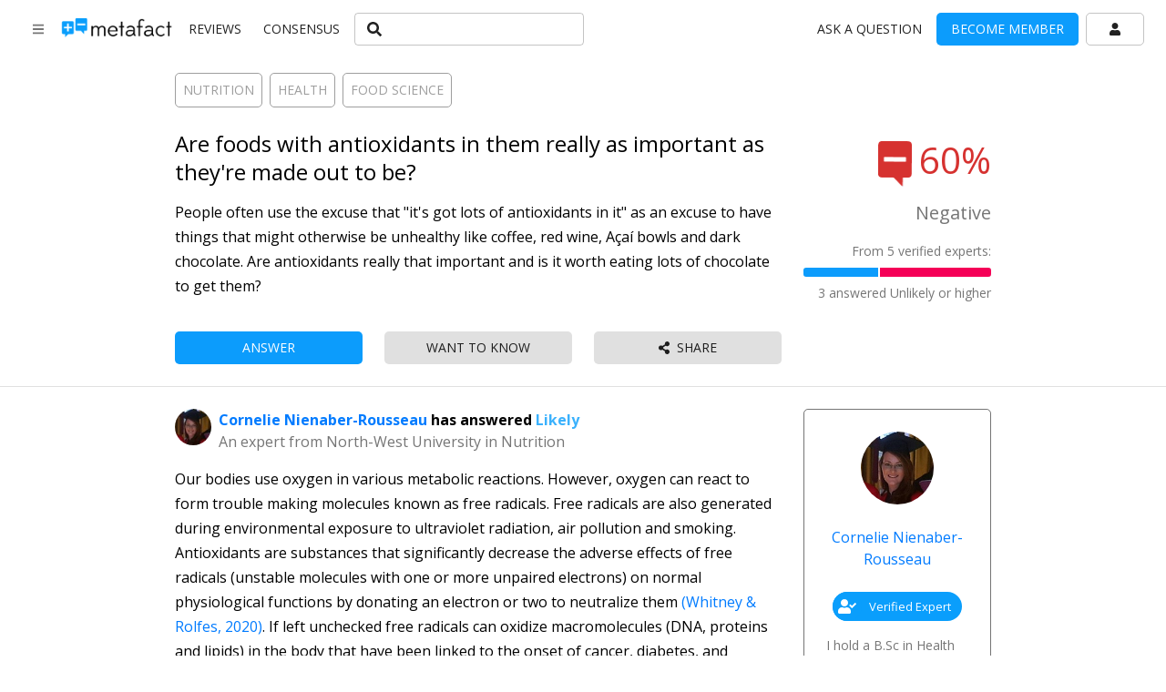

--- FILE ---
content_type: text/html; charset=utf-8
request_url: https://metafact.io/factcheck_answers/2075
body_size: 49312
content:
<!DOCTYPE html>
<html>
  <head>
      <!-- Facebook Pixel Code -->
<script>
  !function(f,b,e,v,n,t,s)
  {if(f.fbq)return;n=f.fbq=function(){n.callMethod?
  n.callMethod.apply(n,arguments):n.queue.push(arguments)};
  if(!f._fbq)f._fbq=n;n.push=n;n.loaded=!0;n.version='2.0';
  n.queue=[];t=b.createElement(e);t.async=!0;
  t.src=v;s=b.getElementsByTagName(e)[0];
  s.parentNode.insertBefore(t,s)}(window, document,'script',
  'https://connect.facebook.net/en_US/fbevents.js');
  fbq('init', '2370264842993473');
  fbq('track', 'PageView');
</script>
<noscript><img height="1" width="1" style="display:none"
  src="https://www.facebook.com/tr?id=2370264842993473&ev=PageView&noscript=1"
/></noscript>
<!-- End Facebook Pixel Code -->
      <script async src="https://www.googletagmanager.com/gtag/js?id=UA-117245760-1"></script>
<script>
  window.dataLayer = window.dataLayer || [];
  function gtag(){dataLayer.push(arguments);}
  gtag('js', new Date());

  gtag('config', 'UA-117245760-1');
</script>

      <script src="https://cdn.ravenjs.com/3.24.2/raven.min.js" crossorigin="anonymous"></script>
<script>Raven.config('https://e182ee46830d46078b9a9099cb5eac16@sentry.io/1193691').install();</script>

      <script src="https://my.hellobar.com/5ac6371497b63ac789e73f565631fae2dd2c9bf9.js" type="text/javascript" charset="utf-8" async="async"></script>
    <title>
      Are foods with antioxidants in them really as important as they&#39;re made out to be? - Metafact
    </title>
    <meta charset="utf-8">
<script>window.NREUM||(NREUM={});NREUM.info={"beacon":"bam.nr-data.net","errorBeacon":"bam.nr-data.net","licenseKey":"360fca0616","applicationID":"230616871","transactionName":"cFhYREEKXF9SSxxfVFBDVVhWBltsVldATlBBRBlDWwpH","queueTime":0,"applicationTime":249,"agent":""}</script>
<script>(window.NREUM||(NREUM={})).init={ajax:{deny_list:["bam.nr-data.net"]},feature_flags:["soft_nav"]};(window.NREUM||(NREUM={})).loader_config={licenseKey:"360fca0616",applicationID:"230616871",browserID:"230621257"};;/*! For license information please see nr-loader-rum-1.308.0.min.js.LICENSE.txt */
(()=>{var e,t,r={163:(e,t,r)=>{"use strict";r.d(t,{j:()=>E});var n=r(384),i=r(1741);var a=r(2555);r(860).K7.genericEvents;const s="experimental.resources",o="register",c=e=>{if(!e||"string"!=typeof e)return!1;try{document.createDocumentFragment().querySelector(e)}catch{return!1}return!0};var d=r(2614),u=r(944),l=r(8122);const f="[data-nr-mask]",g=e=>(0,l.a)(e,(()=>{const e={feature_flags:[],experimental:{allow_registered_children:!1,resources:!1},mask_selector:"*",block_selector:"[data-nr-block]",mask_input_options:{color:!1,date:!1,"datetime-local":!1,email:!1,month:!1,number:!1,range:!1,search:!1,tel:!1,text:!1,time:!1,url:!1,week:!1,textarea:!1,select:!1,password:!0}};return{ajax:{deny_list:void 0,block_internal:!0,enabled:!0,autoStart:!0},api:{get allow_registered_children(){return e.feature_flags.includes(o)||e.experimental.allow_registered_children},set allow_registered_children(t){e.experimental.allow_registered_children=t},duplicate_registered_data:!1},browser_consent_mode:{enabled:!1},distributed_tracing:{enabled:void 0,exclude_newrelic_header:void 0,cors_use_newrelic_header:void 0,cors_use_tracecontext_headers:void 0,allowed_origins:void 0},get feature_flags(){return e.feature_flags},set feature_flags(t){e.feature_flags=t},generic_events:{enabled:!0,autoStart:!0},harvest:{interval:30},jserrors:{enabled:!0,autoStart:!0},logging:{enabled:!0,autoStart:!0},metrics:{enabled:!0,autoStart:!0},obfuscate:void 0,page_action:{enabled:!0},page_view_event:{enabled:!0,autoStart:!0},page_view_timing:{enabled:!0,autoStart:!0},performance:{capture_marks:!1,capture_measures:!1,capture_detail:!0,resources:{get enabled(){return e.feature_flags.includes(s)||e.experimental.resources},set enabled(t){e.experimental.resources=t},asset_types:[],first_party_domains:[],ignore_newrelic:!0}},privacy:{cookies_enabled:!0},proxy:{assets:void 0,beacon:void 0},session:{expiresMs:d.wk,inactiveMs:d.BB},session_replay:{autoStart:!0,enabled:!1,preload:!1,sampling_rate:10,error_sampling_rate:100,collect_fonts:!1,inline_images:!1,fix_stylesheets:!0,mask_all_inputs:!0,get mask_text_selector(){return e.mask_selector},set mask_text_selector(t){c(t)?e.mask_selector="".concat(t,",").concat(f):""===t||null===t?e.mask_selector=f:(0,u.R)(5,t)},get block_class(){return"nr-block"},get ignore_class(){return"nr-ignore"},get mask_text_class(){return"nr-mask"},get block_selector(){return e.block_selector},set block_selector(t){c(t)?e.block_selector+=",".concat(t):""!==t&&(0,u.R)(6,t)},get mask_input_options(){return e.mask_input_options},set mask_input_options(t){t&&"object"==typeof t?e.mask_input_options={...t,password:!0}:(0,u.R)(7,t)}},session_trace:{enabled:!0,autoStart:!0},soft_navigations:{enabled:!0,autoStart:!0},spa:{enabled:!0,autoStart:!0},ssl:void 0,user_actions:{enabled:!0,elementAttributes:["id","className","tagName","type"]}}})());var p=r(6154),m=r(9324);let h=0;const v={buildEnv:m.F3,distMethod:m.Xs,version:m.xv,originTime:p.WN},b={consented:!1},y={appMetadata:{},get consented(){return this.session?.state?.consent||b.consented},set consented(e){b.consented=e},customTransaction:void 0,denyList:void 0,disabled:!1,harvester:void 0,isolatedBacklog:!1,isRecording:!1,loaderType:void 0,maxBytes:3e4,obfuscator:void 0,onerror:void 0,ptid:void 0,releaseIds:{},session:void 0,timeKeeper:void 0,registeredEntities:[],jsAttributesMetadata:{bytes:0},get harvestCount(){return++h}},_=e=>{const t=(0,l.a)(e,y),r=Object.keys(v).reduce((e,t)=>(e[t]={value:v[t],writable:!1,configurable:!0,enumerable:!0},e),{});return Object.defineProperties(t,r)};var w=r(5701);const x=e=>{const t=e.startsWith("http");e+="/",r.p=t?e:"https://"+e};var R=r(7836),k=r(3241);const A={accountID:void 0,trustKey:void 0,agentID:void 0,licenseKey:void 0,applicationID:void 0,xpid:void 0},S=e=>(0,l.a)(e,A),T=new Set;function E(e,t={},r,s){let{init:o,info:c,loader_config:d,runtime:u={},exposed:l=!0}=t;if(!c){const e=(0,n.pV)();o=e.init,c=e.info,d=e.loader_config}e.init=g(o||{}),e.loader_config=S(d||{}),c.jsAttributes??={},p.bv&&(c.jsAttributes.isWorker=!0),e.info=(0,a.D)(c);const f=e.init,m=[c.beacon,c.errorBeacon];T.has(e.agentIdentifier)||(f.proxy.assets&&(x(f.proxy.assets),m.push(f.proxy.assets)),f.proxy.beacon&&m.push(f.proxy.beacon),e.beacons=[...m],function(e){const t=(0,n.pV)();Object.getOwnPropertyNames(i.W.prototype).forEach(r=>{const n=i.W.prototype[r];if("function"!=typeof n||"constructor"===n)return;let a=t[r];e[r]&&!1!==e.exposed&&"micro-agent"!==e.runtime?.loaderType&&(t[r]=(...t)=>{const n=e[r](...t);return a?a(...t):n})})}(e),(0,n.US)("activatedFeatures",w.B)),u.denyList=[...f.ajax.deny_list||[],...f.ajax.block_internal?m:[]],u.ptid=e.agentIdentifier,u.loaderType=r,e.runtime=_(u),T.has(e.agentIdentifier)||(e.ee=R.ee.get(e.agentIdentifier),e.exposed=l,(0,k.W)({agentIdentifier:e.agentIdentifier,drained:!!w.B?.[e.agentIdentifier],type:"lifecycle",name:"initialize",feature:void 0,data:e.config})),T.add(e.agentIdentifier)}},384:(e,t,r)=>{"use strict";r.d(t,{NT:()=>s,US:()=>u,Zm:()=>o,bQ:()=>d,dV:()=>c,pV:()=>l});var n=r(6154),i=r(1863),a=r(1910);const s={beacon:"bam.nr-data.net",errorBeacon:"bam.nr-data.net"};function o(){return n.gm.NREUM||(n.gm.NREUM={}),void 0===n.gm.newrelic&&(n.gm.newrelic=n.gm.NREUM),n.gm.NREUM}function c(){let e=o();return e.o||(e.o={ST:n.gm.setTimeout,SI:n.gm.setImmediate||n.gm.setInterval,CT:n.gm.clearTimeout,XHR:n.gm.XMLHttpRequest,REQ:n.gm.Request,EV:n.gm.Event,PR:n.gm.Promise,MO:n.gm.MutationObserver,FETCH:n.gm.fetch,WS:n.gm.WebSocket},(0,a.i)(...Object.values(e.o))),e}function d(e,t){let r=o();r.initializedAgents??={},t.initializedAt={ms:(0,i.t)(),date:new Date},r.initializedAgents[e]=t}function u(e,t){o()[e]=t}function l(){return function(){let e=o();const t=e.info||{};e.info={beacon:s.beacon,errorBeacon:s.errorBeacon,...t}}(),function(){let e=o();const t=e.init||{};e.init={...t}}(),c(),function(){let e=o();const t=e.loader_config||{};e.loader_config={...t}}(),o()}},782:(e,t,r)=>{"use strict";r.d(t,{T:()=>n});const n=r(860).K7.pageViewTiming},860:(e,t,r)=>{"use strict";r.d(t,{$J:()=>u,K7:()=>c,P3:()=>d,XX:()=>i,Yy:()=>o,df:()=>a,qY:()=>n,v4:()=>s});const n="events",i="jserrors",a="browser/blobs",s="rum",o="browser/logs",c={ajax:"ajax",genericEvents:"generic_events",jserrors:i,logging:"logging",metrics:"metrics",pageAction:"page_action",pageViewEvent:"page_view_event",pageViewTiming:"page_view_timing",sessionReplay:"session_replay",sessionTrace:"session_trace",softNav:"soft_navigations",spa:"spa"},d={[c.pageViewEvent]:1,[c.pageViewTiming]:2,[c.metrics]:3,[c.jserrors]:4,[c.spa]:5,[c.ajax]:6,[c.sessionTrace]:7,[c.softNav]:8,[c.sessionReplay]:9,[c.logging]:10,[c.genericEvents]:11},u={[c.pageViewEvent]:s,[c.pageViewTiming]:n,[c.ajax]:n,[c.spa]:n,[c.softNav]:n,[c.metrics]:i,[c.jserrors]:i,[c.sessionTrace]:a,[c.sessionReplay]:a,[c.logging]:o,[c.genericEvents]:"ins"}},944:(e,t,r)=>{"use strict";r.d(t,{R:()=>i});var n=r(3241);function i(e,t){"function"==typeof console.debug&&(console.debug("New Relic Warning: https://github.com/newrelic/newrelic-browser-agent/blob/main/docs/warning-codes.md#".concat(e),t),(0,n.W)({agentIdentifier:null,drained:null,type:"data",name:"warn",feature:"warn",data:{code:e,secondary:t}}))}},1687:(e,t,r)=>{"use strict";r.d(t,{Ak:()=>d,Ze:()=>f,x3:()=>u});var n=r(3241),i=r(7836),a=r(3606),s=r(860),o=r(2646);const c={};function d(e,t){const r={staged:!1,priority:s.P3[t]||0};l(e),c[e].get(t)||c[e].set(t,r)}function u(e,t){e&&c[e]&&(c[e].get(t)&&c[e].delete(t),p(e,t,!1),c[e].size&&g(e))}function l(e){if(!e)throw new Error("agentIdentifier required");c[e]||(c[e]=new Map)}function f(e="",t="feature",r=!1){if(l(e),!e||!c[e].get(t)||r)return p(e,t);c[e].get(t).staged=!0,g(e)}function g(e){const t=Array.from(c[e]);t.every(([e,t])=>t.staged)&&(t.sort((e,t)=>e[1].priority-t[1].priority),t.forEach(([t])=>{c[e].delete(t),p(e,t)}))}function p(e,t,r=!0){const s=e?i.ee.get(e):i.ee,c=a.i.handlers;if(!s.aborted&&s.backlog&&c){if((0,n.W)({agentIdentifier:e,type:"lifecycle",name:"drain",feature:t}),r){const e=s.backlog[t],r=c[t];if(r){for(let t=0;e&&t<e.length;++t)m(e[t],r);Object.entries(r).forEach(([e,t])=>{Object.values(t||{}).forEach(t=>{t[0]?.on&&t[0]?.context()instanceof o.y&&t[0].on(e,t[1])})})}}s.isolatedBacklog||delete c[t],s.backlog[t]=null,s.emit("drain-"+t,[])}}function m(e,t){var r=e[1];Object.values(t[r]||{}).forEach(t=>{var r=e[0];if(t[0]===r){var n=t[1],i=e[3],a=e[2];n.apply(i,a)}})}},1738:(e,t,r)=>{"use strict";r.d(t,{U:()=>g,Y:()=>f});var n=r(3241),i=r(9908),a=r(1863),s=r(944),o=r(5701),c=r(3969),d=r(8362),u=r(860),l=r(4261);function f(e,t,r,a){const f=a||r;!f||f[e]&&f[e]!==d.d.prototype[e]||(f[e]=function(){(0,i.p)(c.xV,["API/"+e+"/called"],void 0,u.K7.metrics,r.ee),(0,n.W)({agentIdentifier:r.agentIdentifier,drained:!!o.B?.[r.agentIdentifier],type:"data",name:"api",feature:l.Pl+e,data:{}});try{return t.apply(this,arguments)}catch(e){(0,s.R)(23,e)}})}function g(e,t,r,n,s){const o=e.info;null===r?delete o.jsAttributes[t]:o.jsAttributes[t]=r,(s||null===r)&&(0,i.p)(l.Pl+n,[(0,a.t)(),t,r],void 0,"session",e.ee)}},1741:(e,t,r)=>{"use strict";r.d(t,{W:()=>a});var n=r(944),i=r(4261);class a{#e(e,...t){if(this[e]!==a.prototype[e])return this[e](...t);(0,n.R)(35,e)}addPageAction(e,t){return this.#e(i.hG,e,t)}register(e){return this.#e(i.eY,e)}recordCustomEvent(e,t){return this.#e(i.fF,e,t)}setPageViewName(e,t){return this.#e(i.Fw,e,t)}setCustomAttribute(e,t,r){return this.#e(i.cD,e,t,r)}noticeError(e,t){return this.#e(i.o5,e,t)}setUserId(e,t=!1){return this.#e(i.Dl,e,t)}setApplicationVersion(e){return this.#e(i.nb,e)}setErrorHandler(e){return this.#e(i.bt,e)}addRelease(e,t){return this.#e(i.k6,e,t)}log(e,t){return this.#e(i.$9,e,t)}start(){return this.#e(i.d3)}finished(e){return this.#e(i.BL,e)}recordReplay(){return this.#e(i.CH)}pauseReplay(){return this.#e(i.Tb)}addToTrace(e){return this.#e(i.U2,e)}setCurrentRouteName(e){return this.#e(i.PA,e)}interaction(e){return this.#e(i.dT,e)}wrapLogger(e,t,r){return this.#e(i.Wb,e,t,r)}measure(e,t){return this.#e(i.V1,e,t)}consent(e){return this.#e(i.Pv,e)}}},1863:(e,t,r)=>{"use strict";function n(){return Math.floor(performance.now())}r.d(t,{t:()=>n})},1910:(e,t,r)=>{"use strict";r.d(t,{i:()=>a});var n=r(944);const i=new Map;function a(...e){return e.every(e=>{if(i.has(e))return i.get(e);const t="function"==typeof e?e.toString():"",r=t.includes("[native code]"),a=t.includes("nrWrapper");return r||a||(0,n.R)(64,e?.name||t),i.set(e,r),r})}},2555:(e,t,r)=>{"use strict";r.d(t,{D:()=>o,f:()=>s});var n=r(384),i=r(8122);const a={beacon:n.NT.beacon,errorBeacon:n.NT.errorBeacon,licenseKey:void 0,applicationID:void 0,sa:void 0,queueTime:void 0,applicationTime:void 0,ttGuid:void 0,user:void 0,account:void 0,product:void 0,extra:void 0,jsAttributes:{},userAttributes:void 0,atts:void 0,transactionName:void 0,tNamePlain:void 0};function s(e){try{return!!e.licenseKey&&!!e.errorBeacon&&!!e.applicationID}catch(e){return!1}}const o=e=>(0,i.a)(e,a)},2614:(e,t,r)=>{"use strict";r.d(t,{BB:()=>s,H3:()=>n,g:()=>d,iL:()=>c,tS:()=>o,uh:()=>i,wk:()=>a});const n="NRBA",i="SESSION",a=144e5,s=18e5,o={STARTED:"session-started",PAUSE:"session-pause",RESET:"session-reset",RESUME:"session-resume",UPDATE:"session-update"},c={SAME_TAB:"same-tab",CROSS_TAB:"cross-tab"},d={OFF:0,FULL:1,ERROR:2}},2646:(e,t,r)=>{"use strict";r.d(t,{y:()=>n});class n{constructor(e){this.contextId=e}}},2843:(e,t,r)=>{"use strict";r.d(t,{G:()=>a,u:()=>i});var n=r(3878);function i(e,t=!1,r,i){(0,n.DD)("visibilitychange",function(){if(t)return void("hidden"===document.visibilityState&&e());e(document.visibilityState)},r,i)}function a(e,t,r){(0,n.sp)("pagehide",e,t,r)}},3241:(e,t,r)=>{"use strict";r.d(t,{W:()=>a});var n=r(6154);const i="newrelic";function a(e={}){try{n.gm.dispatchEvent(new CustomEvent(i,{detail:e}))}catch(e){}}},3606:(e,t,r)=>{"use strict";r.d(t,{i:()=>a});var n=r(9908);a.on=s;var i=a.handlers={};function a(e,t,r,a){s(a||n.d,i,e,t,r)}function s(e,t,r,i,a){a||(a="feature"),e||(e=n.d);var s=t[a]=t[a]||{};(s[r]=s[r]||[]).push([e,i])}},3878:(e,t,r)=>{"use strict";function n(e,t){return{capture:e,passive:!1,signal:t}}function i(e,t,r=!1,i){window.addEventListener(e,t,n(r,i))}function a(e,t,r=!1,i){document.addEventListener(e,t,n(r,i))}r.d(t,{DD:()=>a,jT:()=>n,sp:()=>i})},3969:(e,t,r)=>{"use strict";r.d(t,{TZ:()=>n,XG:()=>o,rs:()=>i,xV:()=>s,z_:()=>a});const n=r(860).K7.metrics,i="sm",a="cm",s="storeSupportabilityMetrics",o="storeEventMetrics"},4234:(e,t,r)=>{"use strict";r.d(t,{W:()=>a});var n=r(7836),i=r(1687);class a{constructor(e,t){this.agentIdentifier=e,this.ee=n.ee.get(e),this.featureName=t,this.blocked=!1}deregisterDrain(){(0,i.x3)(this.agentIdentifier,this.featureName)}}},4261:(e,t,r)=>{"use strict";r.d(t,{$9:()=>d,BL:()=>o,CH:()=>g,Dl:()=>_,Fw:()=>y,PA:()=>h,Pl:()=>n,Pv:()=>k,Tb:()=>l,U2:()=>a,V1:()=>R,Wb:()=>x,bt:()=>b,cD:()=>v,d3:()=>w,dT:()=>c,eY:()=>p,fF:()=>f,hG:()=>i,k6:()=>s,nb:()=>m,o5:()=>u});const n="api-",i="addPageAction",a="addToTrace",s="addRelease",o="finished",c="interaction",d="log",u="noticeError",l="pauseReplay",f="recordCustomEvent",g="recordReplay",p="register",m="setApplicationVersion",h="setCurrentRouteName",v="setCustomAttribute",b="setErrorHandler",y="setPageViewName",_="setUserId",w="start",x="wrapLogger",R="measure",k="consent"},5289:(e,t,r)=>{"use strict";r.d(t,{GG:()=>s,Qr:()=>c,sB:()=>o});var n=r(3878),i=r(6389);function a(){return"undefined"==typeof document||"complete"===document.readyState}function s(e,t){if(a())return e();const r=(0,i.J)(e),s=setInterval(()=>{a()&&(clearInterval(s),r())},500);(0,n.sp)("load",r,t)}function o(e){if(a())return e();(0,n.DD)("DOMContentLoaded",e)}function c(e){if(a())return e();(0,n.sp)("popstate",e)}},5607:(e,t,r)=>{"use strict";r.d(t,{W:()=>n});const n=(0,r(9566).bz)()},5701:(e,t,r)=>{"use strict";r.d(t,{B:()=>a,t:()=>s});var n=r(3241);const i=new Set,a={};function s(e,t){const r=t.agentIdentifier;a[r]??={},e&&"object"==typeof e&&(i.has(r)||(t.ee.emit("rumresp",[e]),a[r]=e,i.add(r),(0,n.W)({agentIdentifier:r,loaded:!0,drained:!0,type:"lifecycle",name:"load",feature:void 0,data:e})))}},6154:(e,t,r)=>{"use strict";r.d(t,{OF:()=>c,RI:()=>i,WN:()=>u,bv:()=>a,eN:()=>l,gm:()=>s,mw:()=>o,sb:()=>d});var n=r(1863);const i="undefined"!=typeof window&&!!window.document,a="undefined"!=typeof WorkerGlobalScope&&("undefined"!=typeof self&&self instanceof WorkerGlobalScope&&self.navigator instanceof WorkerNavigator||"undefined"!=typeof globalThis&&globalThis instanceof WorkerGlobalScope&&globalThis.navigator instanceof WorkerNavigator),s=i?window:"undefined"!=typeof WorkerGlobalScope&&("undefined"!=typeof self&&self instanceof WorkerGlobalScope&&self||"undefined"!=typeof globalThis&&globalThis instanceof WorkerGlobalScope&&globalThis),o=Boolean("hidden"===s?.document?.visibilityState),c=/iPad|iPhone|iPod/.test(s.navigator?.userAgent),d=c&&"undefined"==typeof SharedWorker,u=((()=>{const e=s.navigator?.userAgent?.match(/Firefox[/\s](\d+\.\d+)/);Array.isArray(e)&&e.length>=2&&e[1]})(),Date.now()-(0,n.t)()),l=()=>"undefined"!=typeof PerformanceNavigationTiming&&s?.performance?.getEntriesByType("navigation")?.[0]?.responseStart},6389:(e,t,r)=>{"use strict";function n(e,t=500,r={}){const n=r?.leading||!1;let i;return(...r)=>{n&&void 0===i&&(e.apply(this,r),i=setTimeout(()=>{i=clearTimeout(i)},t)),n||(clearTimeout(i),i=setTimeout(()=>{e.apply(this,r)},t))}}function i(e){let t=!1;return(...r)=>{t||(t=!0,e.apply(this,r))}}r.d(t,{J:()=>i,s:()=>n})},6630:(e,t,r)=>{"use strict";r.d(t,{T:()=>n});const n=r(860).K7.pageViewEvent},7699:(e,t,r)=>{"use strict";r.d(t,{It:()=>a,KC:()=>o,No:()=>i,qh:()=>s});var n=r(860);const i=16e3,a=1e6,s="SESSION_ERROR",o={[n.K7.logging]:!0,[n.K7.genericEvents]:!1,[n.K7.jserrors]:!1,[n.K7.ajax]:!1}},7836:(e,t,r)=>{"use strict";r.d(t,{P:()=>o,ee:()=>c});var n=r(384),i=r(8990),a=r(2646),s=r(5607);const o="nr@context:".concat(s.W),c=function e(t,r){var n={},s={},u={},l=!1;try{l=16===r.length&&d.initializedAgents?.[r]?.runtime.isolatedBacklog}catch(e){}var f={on:p,addEventListener:p,removeEventListener:function(e,t){var r=n[e];if(!r)return;for(var i=0;i<r.length;i++)r[i]===t&&r.splice(i,1)},emit:function(e,r,n,i,a){!1!==a&&(a=!0);if(c.aborted&&!i)return;t&&a&&t.emit(e,r,n);var o=g(n);m(e).forEach(e=>{e.apply(o,r)});var d=v()[s[e]];d&&d.push([f,e,r,o]);return o},get:h,listeners:m,context:g,buffer:function(e,t){const r=v();if(t=t||"feature",f.aborted)return;Object.entries(e||{}).forEach(([e,n])=>{s[n]=t,t in r||(r[t]=[])})},abort:function(){f._aborted=!0,Object.keys(f.backlog).forEach(e=>{delete f.backlog[e]})},isBuffering:function(e){return!!v()[s[e]]},debugId:r,backlog:l?{}:t&&"object"==typeof t.backlog?t.backlog:{},isolatedBacklog:l};return Object.defineProperty(f,"aborted",{get:()=>{let e=f._aborted||!1;return e||(t&&(e=t.aborted),e)}}),f;function g(e){return e&&e instanceof a.y?e:e?(0,i.I)(e,o,()=>new a.y(o)):new a.y(o)}function p(e,t){n[e]=m(e).concat(t)}function m(e){return n[e]||[]}function h(t){return u[t]=u[t]||e(f,t)}function v(){return f.backlog}}(void 0,"globalEE"),d=(0,n.Zm)();d.ee||(d.ee=c)},8122:(e,t,r)=>{"use strict";r.d(t,{a:()=>i});var n=r(944);function i(e,t){try{if(!e||"object"!=typeof e)return(0,n.R)(3);if(!t||"object"!=typeof t)return(0,n.R)(4);const r=Object.create(Object.getPrototypeOf(t),Object.getOwnPropertyDescriptors(t)),a=0===Object.keys(r).length?e:r;for(let s in a)if(void 0!==e[s])try{if(null===e[s]){r[s]=null;continue}Array.isArray(e[s])&&Array.isArray(t[s])?r[s]=Array.from(new Set([...e[s],...t[s]])):"object"==typeof e[s]&&"object"==typeof t[s]?r[s]=i(e[s],t[s]):r[s]=e[s]}catch(e){r[s]||(0,n.R)(1,e)}return r}catch(e){(0,n.R)(2,e)}}},8362:(e,t,r)=>{"use strict";r.d(t,{d:()=>a});var n=r(9566),i=r(1741);class a extends i.W{agentIdentifier=(0,n.LA)(16)}},8374:(e,t,r)=>{r.nc=(()=>{try{return document?.currentScript?.nonce}catch(e){}return""})()},8990:(e,t,r)=>{"use strict";r.d(t,{I:()=>i});var n=Object.prototype.hasOwnProperty;function i(e,t,r){if(n.call(e,t))return e[t];var i=r();if(Object.defineProperty&&Object.keys)try{return Object.defineProperty(e,t,{value:i,writable:!0,enumerable:!1}),i}catch(e){}return e[t]=i,i}},9324:(e,t,r)=>{"use strict";r.d(t,{F3:()=>i,Xs:()=>a,xv:()=>n});const n="1.308.0",i="PROD",a="CDN"},9566:(e,t,r)=>{"use strict";r.d(t,{LA:()=>o,bz:()=>s});var n=r(6154);const i="xxxxxxxx-xxxx-4xxx-yxxx-xxxxxxxxxxxx";function a(e,t){return e?15&e[t]:16*Math.random()|0}function s(){const e=n.gm?.crypto||n.gm?.msCrypto;let t,r=0;return e&&e.getRandomValues&&(t=e.getRandomValues(new Uint8Array(30))),i.split("").map(e=>"x"===e?a(t,r++).toString(16):"y"===e?(3&a()|8).toString(16):e).join("")}function o(e){const t=n.gm?.crypto||n.gm?.msCrypto;let r,i=0;t&&t.getRandomValues&&(r=t.getRandomValues(new Uint8Array(e)));const s=[];for(var o=0;o<e;o++)s.push(a(r,i++).toString(16));return s.join("")}},9908:(e,t,r)=>{"use strict";r.d(t,{d:()=>n,p:()=>i});var n=r(7836).ee.get("handle");function i(e,t,r,i,a){a?(a.buffer([e],i),a.emit(e,t,r)):(n.buffer([e],i),n.emit(e,t,r))}}},n={};function i(e){var t=n[e];if(void 0!==t)return t.exports;var a=n[e]={exports:{}};return r[e](a,a.exports,i),a.exports}i.m=r,i.d=(e,t)=>{for(var r in t)i.o(t,r)&&!i.o(e,r)&&Object.defineProperty(e,r,{enumerable:!0,get:t[r]})},i.f={},i.e=e=>Promise.all(Object.keys(i.f).reduce((t,r)=>(i.f[r](e,t),t),[])),i.u=e=>"nr-rum-1.308.0.min.js",i.o=(e,t)=>Object.prototype.hasOwnProperty.call(e,t),e={},t="NRBA-1.308.0.PROD:",i.l=(r,n,a,s)=>{if(e[r])e[r].push(n);else{var o,c;if(void 0!==a)for(var d=document.getElementsByTagName("script"),u=0;u<d.length;u++){var l=d[u];if(l.getAttribute("src")==r||l.getAttribute("data-webpack")==t+a){o=l;break}}if(!o){c=!0;var f={296:"sha512-+MIMDsOcckGXa1EdWHqFNv7P+JUkd5kQwCBr3KE6uCvnsBNUrdSt4a/3/L4j4TxtnaMNjHpza2/erNQbpacJQA=="};(o=document.createElement("script")).charset="utf-8",i.nc&&o.setAttribute("nonce",i.nc),o.setAttribute("data-webpack",t+a),o.src=r,0!==o.src.indexOf(window.location.origin+"/")&&(o.crossOrigin="anonymous"),f[s]&&(o.integrity=f[s])}e[r]=[n];var g=(t,n)=>{o.onerror=o.onload=null,clearTimeout(p);var i=e[r];if(delete e[r],o.parentNode&&o.parentNode.removeChild(o),i&&i.forEach(e=>e(n)),t)return t(n)},p=setTimeout(g.bind(null,void 0,{type:"timeout",target:o}),12e4);o.onerror=g.bind(null,o.onerror),o.onload=g.bind(null,o.onload),c&&document.head.appendChild(o)}},i.r=e=>{"undefined"!=typeof Symbol&&Symbol.toStringTag&&Object.defineProperty(e,Symbol.toStringTag,{value:"Module"}),Object.defineProperty(e,"__esModule",{value:!0})},i.p="https://js-agent.newrelic.com/",(()=>{var e={374:0,840:0};i.f.j=(t,r)=>{var n=i.o(e,t)?e[t]:void 0;if(0!==n)if(n)r.push(n[2]);else{var a=new Promise((r,i)=>n=e[t]=[r,i]);r.push(n[2]=a);var s=i.p+i.u(t),o=new Error;i.l(s,r=>{if(i.o(e,t)&&(0!==(n=e[t])&&(e[t]=void 0),n)){var a=r&&("load"===r.type?"missing":r.type),s=r&&r.target&&r.target.src;o.message="Loading chunk "+t+" failed: ("+a+": "+s+")",o.name="ChunkLoadError",o.type=a,o.request=s,n[1](o)}},"chunk-"+t,t)}};var t=(t,r)=>{var n,a,[s,o,c]=r,d=0;if(s.some(t=>0!==e[t])){for(n in o)i.o(o,n)&&(i.m[n]=o[n]);if(c)c(i)}for(t&&t(r);d<s.length;d++)a=s[d],i.o(e,a)&&e[a]&&e[a][0](),e[a]=0},r=self["webpackChunk:NRBA-1.308.0.PROD"]=self["webpackChunk:NRBA-1.308.0.PROD"]||[];r.forEach(t.bind(null,0)),r.push=t.bind(null,r.push.bind(r))})(),(()=>{"use strict";i(8374);var e=i(8362),t=i(860);const r=Object.values(t.K7);var n=i(163);var a=i(9908),s=i(1863),o=i(4261),c=i(1738);var d=i(1687),u=i(4234),l=i(5289),f=i(6154),g=i(944),p=i(384);const m=e=>f.RI&&!0===e?.privacy.cookies_enabled;function h(e){return!!(0,p.dV)().o.MO&&m(e)&&!0===e?.session_trace.enabled}var v=i(6389),b=i(7699);class y extends u.W{constructor(e,t){super(e.agentIdentifier,t),this.agentRef=e,this.abortHandler=void 0,this.featAggregate=void 0,this.loadedSuccessfully=void 0,this.onAggregateImported=new Promise(e=>{this.loadedSuccessfully=e}),this.deferred=Promise.resolve(),!1===e.init[this.featureName].autoStart?this.deferred=new Promise((t,r)=>{this.ee.on("manual-start-all",(0,v.J)(()=>{(0,d.Ak)(e.agentIdentifier,this.featureName),t()}))}):(0,d.Ak)(e.agentIdentifier,t)}importAggregator(e,t,r={}){if(this.featAggregate)return;const n=async()=>{let n;await this.deferred;try{if(m(e.init)){const{setupAgentSession:t}=await i.e(296).then(i.bind(i,3305));n=t(e)}}catch(e){(0,g.R)(20,e),this.ee.emit("internal-error",[e]),(0,a.p)(b.qh,[e],void 0,this.featureName,this.ee)}try{if(!this.#t(this.featureName,n,e.init))return(0,d.Ze)(this.agentIdentifier,this.featureName),void this.loadedSuccessfully(!1);const{Aggregate:i}=await t();this.featAggregate=new i(e,r),e.runtime.harvester.initializedAggregates.push(this.featAggregate),this.loadedSuccessfully(!0)}catch(e){(0,g.R)(34,e),this.abortHandler?.(),(0,d.Ze)(this.agentIdentifier,this.featureName,!0),this.loadedSuccessfully(!1),this.ee&&this.ee.abort()}};f.RI?(0,l.GG)(()=>n(),!0):n()}#t(e,r,n){if(this.blocked)return!1;switch(e){case t.K7.sessionReplay:return h(n)&&!!r;case t.K7.sessionTrace:return!!r;default:return!0}}}var _=i(6630),w=i(2614),x=i(3241);class R extends y{static featureName=_.T;constructor(e){var t;super(e,_.T),this.setupInspectionEvents(e.agentIdentifier),t=e,(0,c.Y)(o.Fw,function(e,r){"string"==typeof e&&("/"!==e.charAt(0)&&(e="/"+e),t.runtime.customTransaction=(r||"http://custom.transaction")+e,(0,a.p)(o.Pl+o.Fw,[(0,s.t)()],void 0,void 0,t.ee))},t),this.importAggregator(e,()=>i.e(296).then(i.bind(i,3943)))}setupInspectionEvents(e){const t=(t,r)=>{t&&(0,x.W)({agentIdentifier:e,timeStamp:t.timeStamp,loaded:"complete"===t.target.readyState,type:"window",name:r,data:t.target.location+""})};(0,l.sB)(e=>{t(e,"DOMContentLoaded")}),(0,l.GG)(e=>{t(e,"load")}),(0,l.Qr)(e=>{t(e,"navigate")}),this.ee.on(w.tS.UPDATE,(t,r)=>{(0,x.W)({agentIdentifier:e,type:"lifecycle",name:"session",data:r})})}}class k extends e.d{constructor(e){var t;(super(),f.gm)?(this.features={},(0,p.bQ)(this.agentIdentifier,this),this.desiredFeatures=new Set(e.features||[]),this.desiredFeatures.add(R),(0,n.j)(this,e,e.loaderType||"agent"),t=this,(0,c.Y)(o.cD,function(e,r,n=!1){if("string"==typeof e){if(["string","number","boolean"].includes(typeof r)||null===r)return(0,c.U)(t,e,r,o.cD,n);(0,g.R)(40,typeof r)}else(0,g.R)(39,typeof e)},t),function(e){(0,c.Y)(o.Dl,function(t,r=!1){if("string"!=typeof t&&null!==t)return void(0,g.R)(41,typeof t);const n=e.info.jsAttributes["enduser.id"];r&&null!=n&&n!==t?(0,a.p)(o.Pl+"setUserIdAndResetSession",[t],void 0,"session",e.ee):(0,c.U)(e,"enduser.id",t,o.Dl,!0)},e)}(this),function(e){(0,c.Y)(o.nb,function(t){if("string"==typeof t||null===t)return(0,c.U)(e,"application.version",t,o.nb,!1);(0,g.R)(42,typeof t)},e)}(this),function(e){(0,c.Y)(o.d3,function(){e.ee.emit("manual-start-all")},e)}(this),function(e){(0,c.Y)(o.Pv,function(t=!0){if("boolean"==typeof t){if((0,a.p)(o.Pl+o.Pv,[t],void 0,"session",e.ee),e.runtime.consented=t,t){const t=e.features.page_view_event;t.onAggregateImported.then(e=>{const r=t.featAggregate;e&&!r.sentRum&&r.sendRum()})}}else(0,g.R)(65,typeof t)},e)}(this),this.run()):(0,g.R)(21)}get config(){return{info:this.info,init:this.init,loader_config:this.loader_config,runtime:this.runtime}}get api(){return this}run(){try{const e=function(e){const t={};return r.forEach(r=>{t[r]=!!e[r]?.enabled}),t}(this.init),n=[...this.desiredFeatures];n.sort((e,r)=>t.P3[e.featureName]-t.P3[r.featureName]),n.forEach(r=>{if(!e[r.featureName]&&r.featureName!==t.K7.pageViewEvent)return;if(r.featureName===t.K7.spa)return void(0,g.R)(67);const n=function(e){switch(e){case t.K7.ajax:return[t.K7.jserrors];case t.K7.sessionTrace:return[t.K7.ajax,t.K7.pageViewEvent];case t.K7.sessionReplay:return[t.K7.sessionTrace];case t.K7.pageViewTiming:return[t.K7.pageViewEvent];default:return[]}}(r.featureName).filter(e=>!(e in this.features));n.length>0&&(0,g.R)(36,{targetFeature:r.featureName,missingDependencies:n}),this.features[r.featureName]=new r(this)})}catch(e){(0,g.R)(22,e);for(const e in this.features)this.features[e].abortHandler?.();const t=(0,p.Zm)();delete t.initializedAgents[this.agentIdentifier]?.features,delete this.sharedAggregator;return t.ee.get(this.agentIdentifier).abort(),!1}}}var A=i(2843),S=i(782);class T extends y{static featureName=S.T;constructor(e){super(e,S.T),f.RI&&((0,A.u)(()=>(0,a.p)("docHidden",[(0,s.t)()],void 0,S.T,this.ee),!0),(0,A.G)(()=>(0,a.p)("winPagehide",[(0,s.t)()],void 0,S.T,this.ee)),this.importAggregator(e,()=>i.e(296).then(i.bind(i,2117))))}}var E=i(3969);class I extends y{static featureName=E.TZ;constructor(e){super(e,E.TZ),f.RI&&document.addEventListener("securitypolicyviolation",e=>{(0,a.p)(E.xV,["Generic/CSPViolation/Detected"],void 0,this.featureName,this.ee)}),this.importAggregator(e,()=>i.e(296).then(i.bind(i,9623)))}}new k({features:[R,T,I],loaderType:"lite"})})()})();</script>
    <meta name="viewport" content="width=device-width, initial-scale=1, shrink-to-fit=no">
    <meta name="google-site-verification" content="huHBHrIf6mcRRzy7Ow_3ksGd6PhT6AC2rKJGVsL5qUE" />
    
  <meta name="author" content="Cornelie Nienaber-Rousseau" />
  <meta name="date" content="07/06/2019" />
  <meta property="og:url" content="https://metafact.io/factcheck_answers/2075" />
  <meta property="og:type" content="website" />
  <meta property="og:title" content="Are foods with antioxidants in them really as important as they&#39;re made out to be? - Learn from Cornelie Nienaber-Rousseau, an expert in Nutrition
  " />
  <meta property="og:image" content="https://s3-us-west-2.amazonaws.com/metafact-prod/assets/profile_picture.png" />
  <meta property="fb:app_id" content="147204546150597" />
  <meta name="twitter:card" content="summary_large_image">
  <meta name="twitter:site" content="@meta_fact">
  <meta name="twitter:creator" content="@meta_fact">
  <meta name="twitter:title" content="Are foods with antioxidants in them really as important as they&#39;re made out to be? - Learn from Cornelie Nienaber-Rousseau, an expert in Nutrition
  ">
  <meta name="twitter:image" content="https://s3-us-west-2.amazonaws.com/metafact-prod/assets/profile_picture.png">

    
    <meta name="csrf-param" content="authenticity_token" />
<meta name="csrf-token" content="Yw3fM9aOqikO2V6S057jbY+qtW0UvfNCzpTI/VtCwFNVzA+sLSw93JBPoRxpP8SXn5+ktnvwsYp0BHi1XVNz7Q==" />
    <link rel="stylesheet" media="all" href="/assets/application-b9c71d03b48042ce6f381ebc6a6c5b5ee444f3cfffa97680a5cf0eeb1fc98c43.css" data-turbolinks-track="reload" />
    <script src="/assets/application-ffc077b3dca9d0e29a713996e586bcc38985dc53e45d1d84759df34b5a6d7e14.js" data-turbolinks-track="reload"></script>
    <script src="https://cdn.polyfill.io/v2/polyfill.min.js"></script>
    <script src="/assets/packs/vendor-6475d5c7b0d1cf2d014c.chunk.js"></script>
    <link rel="shortcut icon" type="image/x-icon" href="/assets/favicon-472dfd3493d29cc73808e84114852ef6d920b5f54cf0978f5f5c0d06cefac908.ico" />
<link rel="apple-touch-icon" type="image/png" href="/assets/apple-touch-icon-76x76-e5c86b18f6d9858e50d004dd9a3585c5d8e98b06cd33f5b7d6260142861a9345.png" sizes="76x76" />
<link rel="apple-touch-icon" type="image/png" href="/assets/apple-touch-icon-120x120-e75cb4b1328cb717993e2028610e3dc296b0d06904b11584c76cea92064a0136.png" sizes="120x120" />
<link rel="apple-touch-icon" type="image/png" href="/assets/apple-touch-icon-152x152-b8d89d9624bc998d81c7b6fc85fcf172ae5ca0f1f9553b2730fff081dbb76a0b.png" sizes="152x152" />
<link rel="apple-touch-icon" type="image/png" href="/assets/apple-touch-icon-180x180-1f42ca88bfd51f9c12352c9b83555f483f6d5d6564fdc8a9de3dbf14e49a3cae.png" sizes="180x180" />

    <link href="https://fonts.googleapis.com/css?family=Open+Sans:400,600,700&display=swap" rel="stylesheet">
    
  </head>
  <body>
    


<script src="/assets/packs/factcheck_answers/show-6b2b65c037f46aded739.js"></script>

<div id="factcheck-answer-show" data="{&quot;currentUser&quot;:null,&quot;answerJSON&quot;:&quot;{\&quot;id\&quot;:2075,\&quot;user_id\&quot;:140282,\&quot;factcheck_id\&quot;:54,\&quot;description\&quot;:\&quot;\\u003cp\\u003eOur bodies use oxygen in various metabolic reactions. However, oxygen can react to form trouble making molecules known as free radicals. Free radicals are also generated during environmental exposure to ultraviolet radiation, air pollution and smoking. Antioxidants are substances that significantly decrease the adverse effects of free radicals (unstable molecules with one or more unpaired electrons) on normal physiological functions by donating an electron or two to neutralize them \\u003ca href=\\\&quot;https://www.cengage.uk/shop/isbn/9780357447512\\\&quot; target=\\\&quot;_blank\\\&quot;\\u003e(Whitney \\u0026amp; Rolfes, 2020)\\u003c/a\\u003e. If left unchecked free radicals can oxidize macromolecules (DNA, proteins and lipids) in the body that have been linked to the onset of cancer, diabetes, and cardiovascular diseases (\\u003ca href=\\\&quot;https://onlinelibrary.wiley.com/doi/full/10.1046/j.1365-2796.2002.00973.x\\\&quot; target=\\\&quot;_blank\\\&quot;\\u003eAspulund, 2002;\\u0026nbsp;\\u003c/a\\u003e\\u003ca href=\\\&quot;https://www.sciencedirect.com/science/article/abs/pii/S016034501530310X\\\&quot; target=\\\&quot;_blank\\\&quot;\\u003eBarber\\u0026nbsp;\\u003cem\\u003eet al\\u003c/em\\u003e., 1994\\u003c/a\\u003e).\\u003c/p\\u003e\\u003cp\\u003eBecause antioxidants are also needed for normal physiological functioning, foods containing them are important to include in our diets. Antioxidant nutrients include vitamin C, vitamin E, beta-carotene (vitamin A) and selenium. Phytochemicals which are nonnutrient compounds found in plants are also antioxidants (\\u003ca href=\\\&quot;https://www.sciencedirect.com/science/article/pii/S0045653520336973\\\&quot; target=\\\&quot;_blank\\\&quot;\\u003eGuan et al., 2021\\u003c/a\\u003e). Together the nutrients and nonnutrients with antioxidant activity “limit free-radical formation, stimulate antioxidant enzyme activity, repair oxidative damage, stimulate enzyme activity for repairs and support a healthy immune system” (\\u003ca href=\\\&quot;https://www.cengage.uk/shop/isbn/9780357447512\\\&quot; target=\\\&quot;_blank\\\&quot;\\u003eWhitney \\u0026amp; Rolfes, 2020\\u003c/a\\u003e). Plant-derived bioactive antioxidants seem to lower cancer and heart disease in people whose diets include abundant vegetables and fruits (\\u003ca href=\\\&quot;https://onlinelibrary.wiley.com/doi/full/10.1046/j.1365-2796.2002.00973.x\\\&quot; target=\\\&quot;_blank\\\&quot;\\u003eAspulund, 2002\\u003c/a\\u003e).\\u0026nbsp;\\u003c/p\\u003e\\u003cp\\u003eCancer patients often take antioxidant nutritional supplements during cancer treatment to alleviate treatment toxicities, improve long-term outcomes and replenish antioxidant status that declines during cancer treatment\\u0026nbsp;\\u003ca href=\\\&quot;https://www.researchgate.net/profile/Judith_Jacobson/publication/8895650_Antioxidants_and_Cancer_Therapy_A_Systematic_Review/links/53e50daf0cf21cc29fca3551.pdf\\\&quot; target=\\\&quot;_blank\\\&quot;\\u003e(Ladas\\u0026nbsp;\\u003cem\\u003eet al\\u003c/em\\u003e., 2004\\u003c/a\\u003e). However, summaries of the scientific studies on antioxidant supplements (beta carotene, vitamin A, vitamin C (ascorbic acid), vitamin E, and selenium) for prevention found no evidence that they prevent cancers (\\u003ca href=\\\&quot;https://www.sciencedirect.com/science/article/pii/S0140673604171389\\\&quot; target=\\\&quot;_blank\\\&quot;\\u003eBjelakovic\\u0026nbsp;\\u003cem\\u003eet al\\u003c/em\\u003e., 2004)\\u003c/a\\u003e or cardiovascular diseases (\\u003ca href=\\\&quot;https://onlinelibrary.wiley.com/doi/full/10.1046/j.1365-2796.2002.00973.x\\\&quot; target=\\\&quot;_blank\\\&quot;\\u003eAspulund, 2002\\u003c/a\\u003e). In fact antioxidant supplements\\u0026nbsp;(beta carotene, vitamin A, and vitamin E) seem to increase overall mortality (\\u003ca href=\\\&quot;https://www.sciencedirect.com/science/article/pii/S0140673604171389\\\&quot; target=\\\&quot;_blank\\\&quot;\\u003eBjelakovic\\u0026nbsp;\\u003cem\\u003eet al\\u003c/em\\u003e., 2004;\\u0026nbsp;\\u003c/a\\u003e\\u003ca href=\\\&quot;https://jamanetwork.com/journals/jama/article-abstract/205797\\\&quot; target=\\\&quot;_blank\\\&quot;\\u003eBejelakovic\\u0026nbsp;\\u003cem\\u003eet al\\u003c/em\\u003e., 2007\\u003c/a\\u003e\\u003ca href=\\\&quot;https://www.sciencedirect.com/science/article/pii/S0140673604171389\\\&quot; target=\\\&quot;_blank\\\&quot;\\u003e)\\u003c/a\\u003e. Smokers should not use beta-carotene supplements because high doses have been associated with increased lung cancer prevalence and mortality (\\u003ca href=\\\&quot;https://jamanetwork.com/journals/jama/article-abstract/205797\\\&quot; target=\\\&quot;_blank\\\&quot;\\u003eBejelakovic et al., 2007\\u003c/a\\u003e; \\u003ca href=\\\&quot;https://pubmed.ncbi.nlm.nih.gov/8901853/\\\&quot; target=\\\&quot;_blank\\\&quot;\\u003eOmenn et al., 1996\\u003c/a\\u003e). Therefore, antioxidants should preferably come from food and not be supplemented.\\u003cstrong\\u003e \\u003c/strong\\u003eSources of antioxidants are vegetables (kale, spinach and brussels sprouts), fruit (pomegranates, berries and citrus), grains (millet and oats), legumes (pinto beans and soybeans), walnuts and tea. Microgreens–immature plants, often used in garnishes–are very good sources of antioxidants and phytochemicals .Enjoy a variety of fruits, vegetables including microgreens, grains legumes and nuts to get the antioxidant and other benefits they offer. Even though, chocolate and wine also contain antioxidants/phytochemicals, consuming them to increase antioxidant status are not recommended. \\u003c/p\\u003e\\u003cp\\u003e\\\&quot;What you find at the end of your fork is more powerful than anything you&#39;ll find at the bottom of a pill bottle\\\&quot; - Mary Buchan\\u003c/p\\u003e\\u003cp\\u003eFor more information on antioxidants also refer to my answer on the question \\u003ca href=\\\&quot;https://metafact.io/factcheck_answers/%203914\\\&quot; target=\\\&quot;_blank\\\&quot;\\u003eCan you have too many antioxidants?\\u003c/a\\u003e\\u003c/p\\u003e\&quot;,\&quot;likes_count\&quot;:1,\&quot;choice\&quot;:2,\&quot;is_expert\&quot;:true,\&quot;is_pending\&quot;:false,\&quot;created_at\&quot;:\&quot;2019-06-07T10:49:41.000Z\&quot;,\&quot;updated_at\&quot;:\&quot;2022-05-25T11:48:17.000Z\&quot;,\&quot;views\&quot;:1068,\&quot;disclosure\&quot;:null,\&quot;comments_count\&quot;:0,\&quot;time_ago\&quot;:\&quot;over 6 years\&quot;,\&quot;user\&quot;:{\&quot;id\&quot;:140282,\&quot;user_type\&quot;:2,\&quot;email\&quot;:\&quot;cornelie.nienaber@nwu.ac.za\&quot;,\&quot;first_name\&quot;:\&quot;Cornelie\&quot;,\&quot;last_name\&quot;:\&quot;Nienaber-Rousseau\&quot;,\&quot;biography\&quot;:\&quot;I hold a B.Sc in Health Sciences with a major in Human Movement Science and Nutrition, which I completed in 2005, followed by an honours degree in Nutrition in 2006, both from the Potchefstroom University for Christian Higher Education. Subsequently, I enrolled for a master&#39;s degree in Nutrition in 2006 at the North-West University (NWU), where my MSc built upon the haemostasis research of my honours project.\\n\\nAfter completing my master&#39;s degree, I continued with a PhD in Nutrition, investigating the dietary and genetic determinants of the cardiovascular disease risk factor homocysteine, as well as gene-diet interactions influencing this protein. I received the Unilever Nutrition Award for the best oral presentation on Nutrition Research at the South African Nutrition Congress in 2010, where I presented my nutrigenetic findings on alcohol in relation to homocysteine.\\n\\nFollowing my PhD, I participated in a staff exchange program of the European South African Partnership for Nutrition Research and conducted research on vitamin D status in the elderly at Wageningen University in the Netherlands. While there, I attended several bioinformatics and personalized medicine workshops and a nutrigenetics/genomics course.\\n\\nSince 2010, I have been employed as a permanent lecturer in the School of Physiology, Nutrition and Consumer Sciences’ Nutrition department at NWU, and was promoted to senior lecturer in 2012 and to associate professor in 2018. I have taught 16 contact modules within Nutrition and Dietetics degrees, and have been the module owner of 8 with class sizes ranging from 1 (for a post-graduate module) to 324 (for an undergraduate module). I have received two institutional excellence awards (2013 and 2019), partook in the online teaching learning award programme (2021) and was awarded a NWU Open Education Resource fellowship for 2021-2022.\\n\\nI have co-authored a book chapter entitled: \\\&quot;Open educational resources’ likely contributions to education and implications for self-directed learning\\\&quot;. I have been the co-supervisor of 3 MSc students (passing cum laude), supervisor of 2 MSc students (1 passing cum laude), assistant/co-promotor of 4 PhD students and promotor of 2 PhD candidates (1 graduated; 1 submitted on 29 November 2022). Currently, I am guiding one masters and 1 doctoral student (main promotor of 1) that will be delivered in the future. I have acted as internal and external examiner for 10 candidates and an arbitrator for 1 MSc.\\nI have 27 publications in reputed journals, including 23 international and 1 national original research papers, 1 international and 2 national reviews, and 1 paper currently under review (view publications list at https://scholar.google.com/citations?hl=en\\u0026authuser=1\\u0026user=EMoJta8AAAAJ). My work has been cited 393 times, and I have an h-index of 11 and an i10-index of 11 on Google Scholar, Scopus 10 and Web of Science 10. I have given 3 national and 4 international first authored and 5 national and 8 international co-authored conference presentations. One of my presentations, as mentioned before, and that of a post-graduate student were awarded prizes for the best research addresses.\\n\\nI hold a National Research Foundation rating of Y2 from 2016 and C2 from 2022. I have served as an abstract reviewer for the XXVI International Fibrinogen Workshop 2016, which was held in South Africa and organised by a committee that I was part of. Furthermore, I have held leadership roles in professional organisations, including treasurer and vice-chair of the Northern Branch Council of the Nutrition Society of South Africa. I was also part of the organising committee of the Nutrition Congress 2018, which was the 27th Congress of the Nutrition Society of South Africa and the 15th Congress of the Association for Dietetics in South Africa.\\nI have been invited to act as a reviewer for the International Congress of Dietetics (ICD2020/21) and the Nutrition Congress 2023. I am an active member of organizations such as the African Society of Human Genetics and the International Society of Nutrigenetics and Nutrigenomics. I have contributed to the peer review process for 38 manuscripts, resulting in 31 verified reviews. You can view my peer review record at https://publons.com/researcher/3119924/cornelie-nienaber-rousseau.\\nMy contributions to the field of Thrombosis are noteworthy, as I have been invited to serve as a Review Editor for Thrombosis Journal, an international Springer publication. Additionally, I am a Topic Editor for a special issue of the Thrombosis section of Frontiers in Cardiovascular Medicine, titled \\\&quot;Rising Stars in Thrombosis 2022\\\&quot;, which has been merged under the new name \\\&quot;Frontiers in Cardiovascular Medicine: Rising Stars 2022\\\&quot;. Currently, I am a Guest Editor for Applied Sciences for the Special Issue \\\&quot;Novel Screening Methods for Heart Disease\\\&quot;.\&quot;,\&quot;slug\&quot;:\&quot;cornelie-nienaber-rousseau\&quot;,\&quot;location_id\&quot;:null,\&quot;created_at\&quot;:\&quot;2019-05-07T13:08:40.000Z\&quot;,\&quot;updated_at\&quot;:\&quot;2024-06-18T12:06:14.000Z\&quot;,\&quot;profile_image_file_name\&quot;:\&quot;data\&quot;,\&quot;profile_image_content_type\&quot;:\&quot;image/jpeg\&quot;,\&quot;profile_image_file_size\&quot;:11525,\&quot;profile_image_updated_at\&quot;:\&quot;2022-05-25T10:36:01.000Z\&quot;,\&quot;organisation_id\&quot;:2188,\&quot;orc_id\&quot;:null,\&quot;google_scholar\&quot;:null,\&quot;twitter\&quot;:null,\&quot;engagement_score\&quot;:860,\&quot;organisation_email\&quot;:\&quot;cornelie.nienaber@nwu.ac.za\&quot;,\&quot;org_email_verification_digest\&quot;:null,\&quot;org_email_verification_activated\&quot;:true,\&quot;org_email_verification_sent_at\&quot;:null,\&quot;org_email_verification_attempts\&quot;:null,\&quot;password_digest\&quot;:\&quot;$2a$10$/KSrSyd33Y8Kg2tlgBDc7u6JxtfsZEzQfY37vVmxx0YQgU1AXzC3O\&quot;,\&quot;activated\&quot;:true,\&quot;activation_digest\&quot;:\&quot;$2a$10$P8SxOdkum8czx.ogLeLJM.FTP.WONQcyFhWz4JYckqFyIpHIY5ZQa\&quot;,\&quot;activated_at\&quot;:\&quot;2019-05-07T13:08:40.000Z\&quot;,\&quot;reset_digest\&quot;:\&quot;$2a$10$Gfr2QovupF56LaTNWeYAreInzKdHR7iSONsYX50FU8TVpXoXco0rS\&quot;,\&quot;reset_digest_sent_at\&quot;:\&quot;2019-05-21T10:03:41.000Z\&quot;,\&quot;is_member\&quot;:false,\&quot;profile_image_mini\&quot;:\&quot;https://s3-us-west-2.amazonaws.com/metafact-production/users/profile_images/000/140/282/mini/data?1653474961\&quot;,\&quot;profile_image_thumb\&quot;:\&quot;https://s3-us-west-2.amazonaws.com/metafact-production/users/profile_images/000/140/282/thumb/data?1653474961\&quot;,\&quot;organisation\&quot;:{\&quot;id\&quot;:2188,\&quot;short_name\&quot;:\&quot;North-West University\&quot;,\&quot;full_name\&quot;:\&quot;North-West University\&quot;,\&quot;description\&quot;:null,\&quot;views\&quot;:null,\&quot;slug\&quot;:\&quot;north-west-university\&quot;,\&quot;facebook\&quot;:null,\&quot;twitter\&quot;:null,\&quot;website\&quot;:null,\&quot;created_at\&quot;:\&quot;2019-05-07T11:29:56.000Z\&quot;,\&quot;updated_at\&quot;:\&quot;2019-05-07T11:29:56.000Z\&quot;,\&quot;logo_url\&quot;:null},\&quot;scientific_fields_by_mapping\&quot;:[{\&quot;id\&quot;:1234,\&quot;name\&quot;:\&quot;Nutrition\&quot;,\&quot;slug\&quot;:\&quot;nutrition\&quot;,\&quot;created_at\&quot;:\&quot;2016-12-14T02:56:36.000Z\&quot;,\&quot;updated_at\&quot;:\&quot;2017-07-06T03:14:46.000Z\&quot;}]}}&quot;,&quot;factcheckJSON&quot;:&quot;{\&quot;id\&quot;:54,\&quot;question\&quot;:\&quot;Are foods with antioxidants in them really as important as they&#39;re made out to be?\&quot;,\&quot;description\&quot;:\&quot;\\u003cp\\u003ePeople often use the excuse that \\\&quot;it&#39;s got lots of antioxidants in it\\\&quot; as an excuse to have things that might otherwise be unhealthy like coffee, red wine, Açaí bowls and dark chocolate. Are antioxidants really that important and is it worth eating lots of chocolate to get them?\\u003c/p\\u003e\&quot;,\&quot;creator_id\&quot;:48220,\&quot;yays_count\&quot;:2,\&quot;nays_count\&quot;:3,\&quot;score\&quot;:\&quot;0.251870886\&quot;,\&quot;created_at\&quot;:\&quot;2017-01-25T04:59:43.000Z\&quot;,\&quot;updated_at\&quot;:\&quot;2026-01-26T02:39:50.000Z\&quot;,\&quot;min_experts_required\&quot;:5,\&quot;request_publish\&quot;:true,\&quot;approve_publish\&quot;:true,\&quot;views\&quot;:2337,\&quot;followers_count\&quot;:3,\&quot;comments_count\&quot;:0,\&quot;factcheck_score\&quot;:60,\&quot;uncertain_count\&quot;:0,\&quot;factcheck_status\&quot;:3,\&quot;is_rejected\&quot;:false,\&quot;reject_reason\&quot;:null,\&quot;is_replied\&quot;:false,\&quot;answered_at\&quot;:\&quot;2019-06-07T10:49:41.000Z\&quot;,\&quot;redirect\&quot;:\&quot;https://consensus.app/home/blog/are-foods-with-antioxidants-in-them-really-as-important-as-theyre-made-out-to-be/\&quot;,\&quot;to_param\&quot;:\&quot;54-are-foods-with-antioxidants-in-them-really-as-important-as-they-re-made-out-to-be\&quot;}&quot;,&quot;currentUserExistingAnswer&quot;:null,&quot;followersCount&quot;:3,&quot;fields&quot;:[{&quot;id&quot;:1234,&quot;name&quot;:&quot;Nutrition&quot;,&quot;slug&quot;:&quot;nutrition&quot;,&quot;created_at&quot;:&quot;2016-12-14T02:56:36.000Z&quot;,&quot;updated_at&quot;:&quot;2017-07-06T03:14:46.000Z&quot;},{&quot;id&quot;:1198,&quot;name&quot;:&quot;Health&quot;,&quot;slug&quot;:&quot;health&quot;,&quot;created_at&quot;:&quot;2016-11-16T00:20:55.000Z&quot;,&quot;updated_at&quot;:&quot;2017-07-06T03:14:45.000Z&quot;},{&quot;id&quot;:1188,&quot;name&quot;:&quot;Food Science&quot;,&quot;slug&quot;:&quot;food-science&quot;,&quot;created_at&quot;:&quot;2016-06-17T03:02:48.000Z&quot;,&quot;updated_at&quot;:&quot;2017-07-06T03:14:45.000Z&quot;}]}">
</div>
  <script id="IntercomSettingsScriptTag">window.intercomSettings = {"app_id":"uimaknna"};(function(){var w=window;var ic=w.Intercom;if(typeof ic==="function"){ic('reattach_activator');ic('update',intercomSettings);}else{var d=document;var i=function(){i.c(arguments)};i.q=[];i.c=function(args){i.q.push(args)};w.Intercom=i;function l(){var s=d.createElement('script');s.type='text/javascript';s.async=true;s.src='https://widget.intercom.io/widget/uimaknna';var x=d.getElementsByTagName('script')[0];x.parentNode.insertBefore(s,x);}if(w.attachEvent){w.attachEvent('onload',l);}else{w.addEventListener('load',l,false);}};})()</script>
</body>
</html>


--- FILE ---
content_type: application/javascript
request_url: https://metafact.io/assets/packs/factcheck_answers/show-6b2b65c037f46aded739.js
body_size: 13542
content:
!function(e){function t(t){for(var a,i,c=t[0],l=t[1],s=t[2],m=0,d=[];m<c.length;m++)i=c[m],r[i]&&d.push(r[i][0]),r[i]=0;for(a in l)Object.prototype.hasOwnProperty.call(l,a)&&(e[a]=l[a]);for(u&&u(t);d.length;)d.shift()();return o.push.apply(o,s||[]),n()}function n(){for(var e,t=0;t<o.length;t++){for(var n=o[t],a=!0,c=1;c<n.length;c++){var l=n[c];0!==r[l]&&(a=!1)}a&&(o.splice(t--,1),e=i(i.s=n[0]))}return e}var a={},r={35:0},o=[];function i(t){if(a[t])return a[t].exports;var n=a[t]={i:t,l:!1,exports:{}};return e[t].call(n.exports,n,n.exports,i),n.l=!0,n.exports}i.m=e,i.c=a,i.d=function(e,t,n){i.o(e,t)||Object.defineProperty(e,t,{enumerable:!0,get:n})},i.r=function(e){"undefined"!=typeof Symbol&&Symbol.toStringTag&&Object.defineProperty(e,Symbol.toStringTag,{value:"Module"}),Object.defineProperty(e,"__esModule",{value:!0})},i.t=function(e,t){if(1&t&&(e=i(e)),8&t)return e;if(4&t&&"object"==typeof e&&e&&e.__esModule)return e;var n=Object.create(null);if(i.r(n),Object.defineProperty(n,"default",{enumerable:!0,value:e}),2&t&&"string"!=typeof e)for(var a in e)i.d(n,a,function(t){return e[t]}.bind(null,a));return n},i.n=function(e){var t=e&&e.__esModule?function(){return e.default}:function(){return e};return i.d(t,"a",t),t},i.o=function(e,t){return Object.prototype.hasOwnProperty.call(e,t)},i.p="/assets/packs/";var c=window.webpackJsonp=window.webpackJsonp||[],l=c.push.bind(c);c.push=t,c=c.slice();for(var s=0;s<c.length;s++)t(c[s]);var u=l;o.push([887,0]),n()}({116:function(e,t,n){"use strict";var a=n(0),r=n.n(a),o=n(1),i=n.n(o),c=n(13),l=n.n(c),s=n(25),u=n(66),m=n(3),d=Object(s.a)(function(e){return{button:{marginRight:e.spacing(1),marginBottom:e.spacing(1),border:"1px solid ".concat(e.palette.grey[500]),color:e.palette.grey[500],"&:hover":{color:"#FFFFFF",backgroundColor:e.palette.grey[500]}},smallButton:{padding:"2px 4px",fontSize:"0.7rem"}}});function f(e){var t=d(),n=e.size,a=e.fields;return r.a.createElement(r.a.Fragment,null,a.map(function(e){return r.a.createElement(u.a,{key:e.id,color:"default",className:l()(t.button,(a={},o=t.smallButton,i="small"===n,o in a?Object.defineProperty(a,o,{value:i,enumerable:!0,configurable:!0,writable:!0}):a[o]=i,a)),size:n,onClick:function(){window.location.href=Object(m.w)(e.slug)}},e.name);var a,o,i}))}f.propTypes={size:i.a.string.isRequired,fields:i.a.array.isRequired},t.a=f},158:function(e,t,n){"use strict";var a=n(0),r=n.n(a),o=n(6),i=n.n(o),c=n(1),l=n.n(c),s=n(13),u=n.n(s),m=n(12),d=n(66),f=n(37),p=n(3);function h(e){return(h="function"==typeof Symbol&&"symbol"==typeof Symbol.iterator?function(e){return typeof e}:function(e){return e&&"function"==typeof Symbol&&e.constructor===Symbol&&e!==Symbol.prototype?"symbol":typeof e})(e)}function g(e,t,n){return t in e?Object.defineProperty(e,t,{value:n,enumerable:!0,configurable:!0,writable:!0}):e[t]=n,e}function b(e,t){for(var n=0;n<t.length;n++){var a=t[n];a.enumerable=a.enumerable||!1,a.configurable=!0,"value"in a&&(a.writable=!0),Object.defineProperty(e,a.key,a)}}function y(e){return(y=Object.setPrototypeOf?Object.getPrototypeOf:function(e){return e.__proto__||Object.getPrototypeOf(e)})(e)}function v(e,t){return(v=Object.setPrototypeOf||function(e,t){return e.__proto__=t,e})(e,t)}function E(e){if(void 0===e)throw new ReferenceError("this hasn't been initialised - super() hasn't been called");return e}i.a.defaults.headers.common.Accept="application/json";var w=function(e){function t(e){var n,a;return function(e,t){if(!(e instanceof t))throw new TypeError("Cannot call a class as a function")}(this,t),this,(n=!(a=y(t).call(this,e))||"object"!==h(a)&&"function"!=typeof a?E(this):a).state={followText:"User"===e.followedType?"Follow":"Want to know",unFollowText:"User"===e.followedType?"Unfollow":"Interested",isFollowing:!1,isProcessing:!0},n.handleFollow=n.handleFollow.bind(E(E(n))),n.handleUnFollow=n.handleUnFollow.bind(E(E(n))),n}var n,a;return function(e,t){if("function"!=typeof t&&null!==t)throw new TypeError("Super expression must either be null or a function");e.prototype=Object.create(t&&t.prototype,{constructor:{value:e,writable:!0,configurable:!0}}),t&&v(e,t)}(t,r.a.Component),n=t,(a=[{key:"componentDidMount",value:function(){var e=this,t=this.props,n=t.followedId,a=t.followedType;i()({method:"get",url:Object(p.B)(),params:{followed_type:a,followed_id:n},responseType:"json"}).then(function(t){e.setState({isFollowing:t.data,isProcessing:!1})})}},{key:"handleFollow",value:function(){var e=this,t=this.props,n=t.followedType,a=t.followedId,r=t.handleFollow;this.setState({isProcessing:!0}),i()({method:"post",url:Object(p.Z)(),data:{relationship:{followed_type:n,followed_id:a}},responseType:"json"}).then(function(){e.setState({isFollowing:!0,isProcessing:!1}),r()})}},{key:"handleUnFollow",value:function(){var e=this,t=this.props,n=t.followedType,a=t.followedId,r=t.handleUnFollow;this.setState({isProcessing:!0}),i()({method:"delete",url:Object(p.q)(),data:{relationship:{followed_type:n,followed_id:a}},responseType:"json"}).then(function(){e.setState({isFollowing:!1,isProcessing:!1}),r()})}},{key:"renderButtonText",value:function(){var e=this.state,t=e.isProcessing,n=e.isFollowing,a=e.followText,o=e.unFollowText,i=n?o:a;return t?r.a.createElement("span",null,r.a.createElement(f.a,{size:"small"}),i):i}},{key:"render",value:function(){var e=this.props,t=e.classes,n=e.fullWidth,a=e.currentUser,o=this.state,i=o.isProcessing,c=o.isFollowing,l=o.followText;return null!==a?r.a.createElement(d.a,{variant:c?"outlined":"contained",className:u()(g({},t.marginRight,!n)),color:"default",onClick:c?this.handleUnFollow:this.handleFollow,disabled:i,fullWidth:n},this.renderButtonText()):r.a.createElement(d.a,{variant:"contained",color:"default",className:u()(g({},t.marginRight,!n)),href:"/thinkable/signup",fullWidth:n},l)}}])&&b(n.prototype,a),t}();w.defaultProps={currentUser:null},w.propTypes={classes:l.a.object.isRequired,currentUser:l.a.object,followedId:l.a.number.isRequired,followedType:l.a.string.isRequired,handleFollow:l.a.func.isRequired,handleUnFollow:l.a.func.isRequired,fullWidth:l.a.bool.isRequired},t.a=Object(m.a)(function(e){return{marginRight:{marginRight:e.spacing(3)}}})(w)},164:function(e,t,n){"use strict";var a=n(0),r=n.n(a),o=n(13),i=n.n(o),c=n(1),l=n.n(c),s=n(25),u=n(4);function m(e,t,n){return t in e?Object.defineProperty(e,t,{value:n,enumerable:!0,configurable:!0,writable:!0}):e[t]=n,e}var d=Object(s.a)(function(e){return{root:{textAlign:"right"},scoreContainer:{display:"flex",alignItems:"center",justifyContent:"flex-end"},icon:{height:"50px",marginRight:e.spacing(1)},percentage:{fontSize:"2.5rem",marginBottom:e.spacing(1)},affirmative:{color:"#0a9efc"},negative:{color:"#d63230"},neutral:{color:"#6c757d"},status:{fontSize:"1.2rem",color:"#6c757d",marginBottom:e.spacing(1)},largeStatus:{fontSize:"1.7rem",color:"#6c757d",marginBottom:e.spacing(1)},paper:{padding:e.spacing(2)},scoreBarRoot:{height:"10px",backgroundColor:e.palette.grey[300],borderRadius:"0.2rem",display:"flex",marginTop:e.spacing(1),marginBottom:e.spacing(1)},affirmativeBar:{backgroundColor:e.palette.primary.main,height:"inherit",borderTopLeftRadius:"0.2rem",borderBottomLeftRadius:"0.2rem",borderRight:"2px solid #fff","&.full":{borderRight:"none",borderTopRightRadius:"0.2rem",borderBottomRightRadius:"0.2rem"}},uncertainBar:{backgroundColor:e.palette.grey[400],height:"inherit",borderRight:"2px solid #fff","&.full":{borderRight:"none",borderRadius:"0.2rem"},"&.noNegative":{borderRight:"none",borderTopRightRadius:"0.2rem",borderBottomRightRadius:"0.2rem"},"&.noAffirmative":{borderTopLeftRadius:"0.2rem",borderBottomLeftRadius:"0.2rem"}},negativeBar:{backgroundColor:e.palette.secondary.main,height:"inherit",borderTopRightRadius:"0.2rem",borderBottomRightRadius:"0.2rem","&.full":{borderTopLeftRadius:"0.2rem",borderBottomLeftRadius:"0.2rem"}},minExpertsRequiredBar:{backgroundColor:e.palette.primary.main,height:"inherit",borderTopLeftRadius:"0.2rem",borderBottomLeftRadius:"0.2rem",borderRight:"2px solid #fff"}}});function f(e){var t=d(),n=e.factcheck,a=n.yays_count+n.nays_count+n.uncertain_count,o=n.yays_count/a*100,c=n.uncertain_count/a*100,l=100-o-c,s=a/n.min_experts_required*100;return r.a.createElement("div",{className:t.root},0!==n.factcheck_status&&r.a.createElement("div",{className:t.scoreContainer},r.a.createElement("img",{src:function(){switch(n.factcheck_status){case 1:return"https://metafact-production.s3-us-west-2.amazonaws.com/assets/affirmative-icon-small.png";case 2:return"https://metafact-production.s3-us-west-2.amazonaws.com/assets/debatable-icon-small.png";case 3:return"https://metafact-production.s3-us-west-2.amazonaws.com/assets/negative-icon-small.png";default:return null}}(),className:t.icon,alt:"score icon"}),r.a.createElement("span",{className:i()(t.percentage,m({},t.affirmative,1===n.factcheck_status),m({},t.neutral,2===n.factcheck_status),m({},t.negative,3===n.factcheck_status))},"".concat(parseFloat(n.factcheck_score).toFixed(0),"%"))),r.a.createElement(u.a,{variant:"h6",color:"textSecondary",paragraph:!0},function(){switch(n.factcheck_status){case 0:return"No Consensus Yet";case 1:return"Affirmative";case 2:return"Uncertain";case 3:return"Negative";default:return null}}()),0===n.factcheck_status?r.a.createElement(r.a.Fragment,null,r.a.createElement(u.a,{variant:"caption",paragraph:!0},"Expert consensus not reached"),r.a.createElement("div",{className:t.scoreBarRoot},r.a.createElement("div",{className:i()(m({},t.minExpertsRequiredBar,0!==s)),style:{width:"".concat(s,"%")}})),r.a.createElement(u.a,{variant:"caption",paragraph:!0},n.min_experts_required-a," more experts needed to answer")):r.a.createElement(r.a.Fragment,null,r.a.createElement(u.a,{variant:"body2",color:"textSecondary"},"From ",a," verified experts:"),r.a.createElement("div",{className:t.scoreBarRoot},r.a.createElement("div",{className:i()(m({},t.affirmativeBar,0!==o),{full:100===o}),style:{width:"".concat(o,"%")}}),r.a.createElement("div",{className:i()(m({},t.uncertainBar,0!==c),{full:100===c},{noNegative:0===l},{noAffirmative:0===o}),style:{width:"".concat(c,"%")}}),r.a.createElement("div",{className:i()(m({},t.negativeBar,0!==l),{full:100===l}),style:{width:"".concat(l,"%")}})),2!==n.factcheck_status&&r.a.createElement(u.a,{variant:"body2",color:"textSecondary"},function(){var e=[n.yays_count,n.uncertain_count,n.nays_count],t=Math.max.apply(Math,e);switch(e.indexOf(t)){case 0:return"".concat(n.yays_count," answered Likely or higher");case 1:return"".concat(n.uncertain_count," answered Uncertain");case 2:return"".concat(n.nays_count," answered Unlikely or higher");default:return null}}())))}f.propTypes={factcheck:l.a.object.isRequired},t.a=f},166:function(e,t){},167:function(e,t){},168:function(e,t){},169:function(e,t){},170:function(e,t){},187:function(e,t,n){"use strict";var a=n(0),r=n.n(a),o=n(1),i=n.n(o),c=n(25),l=Object(c.a)(function(e){return{nearCertain:{color:"#0a9efc"},likely:{color:"#0a9efc",opacity:"0.8"},uncertain:{color:e.palette.grey[600]},unlikely:{color:"#d63230",opacity:"0.8"},extremelyUnlikely:{color:"#d63230"}}});function s(e){var t=e.choice,n=l();return r.a.createElement("span",{className:function(){switch(t){case 1:return n.nearCertain;case 2:return n.likely;case 3:return n.uncertain;case 4:return n.unlikely;case 5:return n.extremelyUnlikely;default:return null}}()},function(){switch(t){case 1:return"Near Certain";case 2:return"Likely";case 3:return"Uncertain";case 4:return"Unlikely";case 5:return"Extremely Unlikely";default:return null}}())}s.propTypes={choice:i.a.number.isRequired},t.a=s},21:function(e,t,n){"use strict";var a=n(0),r=n.n(a),o=n(1),i=n.n(o),c=n(25),l=n(102),s=n(88),u=n(105),m=n(44),d=n(99),f=n(98),p=n(104),h=n(11),g=n(4),b=n(2),y=n(26),v=n(50),E=n(52),w=n(49),k=n(51),_=n(22);function x(){return(x=Object.assign||function(e){for(var t=1;t<arguments.length;t++){var n=arguments[t];for(var a in n)Object.prototype.hasOwnProperty.call(n,a)&&(e[a]=n[a])}return e}).apply(this,arguments)}var O=Object(c.a)(function(e){return{root:{display:"flex"},avatar:{height:"30px",width:"30px"},menuItem:{"&:focus":{backgroundColor:e.palette.grey[300],"& $icon":{color:e.palette.common.black}}},icon:{marginRight:e.spacing(2)},navLinkButton:{marginLeft:e.spacing(1)}}});function j(e){var t=e.currentUser,n=O(),o=function(e,t){return function(e){if(Array.isArray(e))return e}(e)||function(e,t){var n=[],a=!0,r=!1,o=void 0;try{for(var i,c=e[Symbol.iterator]();!(a=(i=c.next()).done)&&(n.push(i.value),!t||n.length!==t);a=!0);}catch(e){r=!0,o=e}finally{try{a||null==c.return||c.return()}finally{if(r)throw o}}return n}(e,t)||function(){throw new TypeError("Invalid attempt to destructure non-iterable instance")}()}(Object(a.useState)(null),2),i=o[0],c=o[1],j=Boolean(i),R=j?"user-dropdown":null;function C(){c(null)}return r.a.createElement(r.a.Fragment,null,r.a.createElement(l.a,{className:n.navLinkButton,"aria-describedby":R,onClick:function(e){c(i?null:e.currentTarget)},color:"inherit"},r.a.createElement(s.a,{alt:t.slug,src:t.profile_image_mini,className:n.avatar})),r.a.createElement(d.a,{placement:"bottom",open:j,anchorEl:i,transition:!0,disablePortal:!0},function(e){var a=e.TransitionProps;return r.a.createElement(f.a,x({},a,{timeout:350}),r.a.createElement(m.a,null,r.a.createElement(u.a,{onClickAway:C},r.a.createElement(p.a,null,99===t.user_type&&r.a.createElement(h.a,{className:n.menuItem,component:"a",href:"/admin"},r.a.createElement(b.a,{icon:w.faToolbox,className:n.icon}),r.a.createElement(g.a,{variant:"body1"},"Admin")),r.a.createElement(h.a,{className:n.menuItem,component:"a",href:"/users/".concat(t.slug)},r.a.createElement(b.a,{icon:v.faUserAlt,className:n.icon}),r.a.createElement(g.a,{variant:"body1"},"Profile")),r.a.createElement(h.a,{className:n.menuItem,component:"a",href:"/users/".concat(t.slug,"/my_questions")},r.a.createElement(b.a,{icon:k.faListAlt,className:n.icon}),r.a.createElement(g.a,{variant:"body1"},"Manage")),r.a.createElement(h.a,{className:n.menuItem,component:"a",href:"/users/".concat(t.slug,"/edit")},r.a.createElement(b.a,{icon:E.faCog,className:n.icon}),r.a.createElement(g.a,{variant:"body1"},"Setting")),2!==t.user_type&&r.a.createElement(h.a,{className:n.menuItem,component:"a",href:"/users/".concat(t.slug,"/upgrade_to_expert")},r.a.createElement(b.a,{icon:_.faUserGraduate,className:n.icon}),r.a.createElement(g.a,{variant:"body1"},"Upgrade to expert")),r.a.createElement(h.a,{className:n.menuItem,component:"a",href:"/logout"},r.a.createElement(b.a,{icon:y.faSignOutAlt,className:n.icon}),r.a.createElement(g.a,{variant:"body1"},"Logout"))))))}))}j.propTypes={currentUser:i.a.object.isRequired},t.a=j},214:function(e,t,n){"use strict";var a=n(0),r=n.n(a),o=n(1),i=n.n(o),c=n(66),l=n(2),s=n(208),u=n(37),m=n(6),d=n.n(m),f=n(3);function p(e,t){return function(e){if(Array.isArray(e))return e}(e)||function(e,t){var n=[],a=!0,r=!1,o=void 0;try{for(var i,c=e[Symbol.iterator]();!(a=(i=c.next()).done)&&(n.push(i.value),!t||n.length!==t);a=!0);}catch(e){r=!0,o=e}finally{try{a||null==c.return||c.return()}finally{if(r)throw o}}return n}(e,t)||function(){throw new TypeError("Invalid attempt to destructure non-iterable instance")}()}function h(e){var t=e.likableType,n=e.likableId,o=e.numLikes,i=e.currentUser,m=p(Object(a.useState)(o),2),h=m[0],g=m[1],b=p(Object(a.useState)(null),2),y=b[0],v=b[1],E=p(Object(a.useState)("none"),2),w=E[0],k=E[1];return Object(a.useEffect)(function(){null!==i&&(k("loading"),function(e,t){return d()({method:"get",url:f.e,params:{likable_id:e,likable_type:t}})}(n,t).then(function(e){v(e.data),k("none")}))},[]),null!==i?r.a.createElement(c.a,{variant:"contained",size:"small",color:"default",fullWidth:!0,disabled:"none"!==w,onClick:null!==y?function(){var e;k("processing"),(e=y.id,d()({method:"delete",url:f.r(e)})).then(function(){v(null),g(h-1),k("none")})}:function(){var e;k("processing"),(e=n,d()({method:"post",url:f.mb(e),data:{like:{likable_id:e,likable_type:"FactcheckAnswer"}}})).then(function(e){v(e.data),g(h+1),k("none")})}},"processing"===w?r.a.createElement(u.a,{size:"small"}):r.a.createElement(l.a,{icon:s.faCaretUp})," ",null!==y?"Upvoted":"Upvote"," ",h):r.a.createElement(c.a,{variant:"contained",size:"small",color:"default",fullWidth:!0,href:"/login"},r.a.createElement(l.a,{icon:s.faCaretUp})," ",null!==y?"Upvoted":"Upvote"," ",h)}d.a.defaults.headers.common.Accept="application/json",d.a.defaults.headers.post["Content-Type"]="application/json",d.a.defaults.responseType="json",h.defaultProps={currentUser:null},h.propTypes={likableType:i.a.string.isRequired,likableId:i.a.number.isRequired,numLikes:i.a.number.isRequired,currentUser:i.a.object},t.a=h},271:function(e,t,n){"use strict";var a=n(0),r=n.n(a),o=n(13),i=n.n(o),c=n(1),l=n.n(c),s=n(12),u=n(321),m=n(88),d=n(2),f=n(43),p=n(315);function h(e,t,n){return t in e?Object.defineProperty(e,t,{value:n,enumerable:!0,configurable:!0,writable:!0}):e[t]=n,e}function g(e){var t=e.classes,n=e.type;return r.a.createElement(u.a,{avatar:r.a.createElement(m.a,{className:i()(h({},t.verified,2===n))},2===n?r.a.createElement(d.a,{icon:f.faUserCheck}):r.a.createElement(d.a,{icon:p.faClock})),label:2===n?"Verified Expert":"Verification Pending",className:i()(h({},t.verified,2===n))})}g.propTypes={classes:l.a.object.isRequired,type:l.a.number.isRequired},t.a=Object(s.a)(function(){return{verified:{backgroundColor:"#0a9efc",color:"#ffffff"}}})(g)},276:function(e,t,n){"use strict";var a=n(0),r=n.n(a),o=n(1),i=n.n(o),c=n(108),l=n.n(c),s=n(25),u=n(15),m=n(4),d=(n(363),n(158)),f=n(13),p=n.n(f),h=n(12),g=n(66),b=n(498),y=n(501),v=n(500);function E(e){return(E="function"==typeof Symbol&&"symbol"==typeof Symbol.iterator?function(e){return typeof e}:function(e){return e&&"function"==typeof Symbol&&e.constructor===Symbol&&e!==Symbol.prototype?"symbol":typeof e})(e)}function w(e,t,n){return t in e?Object.defineProperty(e,t,{value:n,enumerable:!0,configurable:!0,writable:!0}):e[t]=n,e}function k(e,t){for(var n=0;n<t.length;n++){var a=t[n];a.enumerable=a.enumerable||!1,a.configurable=!0,"value"in a&&(a.writable=!0),Object.defineProperty(e,a.key,a)}}function _(e){return(_=Object.setPrototypeOf?Object.getPrototypeOf:function(e){return e.__proto__||Object.getPrototypeOf(e)})(e)}function x(e,t){return(x=Object.setPrototypeOf||function(e,t){return e.__proto__=t,e})(e,t)}function O(e){if(void 0===e)throw new ReferenceError("this hasn't been initialised - super() hasn't been called");return e}var j=function(e){function t(e){var n,a;return function(e,t){if(!(e instanceof t))throw new TypeError("Cannot call a class as a function")}(this,t),this,(n=!(a=_(t).call(this,e))||"object"!==E(a)&&"function"!=typeof a?O(this):a).state={isUpgradeDialogOpen:!1},n.handleOpenUpgradeDialog=n.handleOpenUpgradeDialog.bind(O(O(n))),n.handleCloseUpgradeDialog=n.handleCloseUpgradeDialog.bind(O(O(n))),n}var n,a;return function(e,t){if("function"!=typeof t&&null!==t)throw new TypeError("Super expression must either be null or a function");e.prototype=Object.create(t&&t.prototype,{constructor:{value:e,writable:!0,configurable:!0}}),t&&x(e,t)}(t,r.a.Component),n=t,(a=[{key:"handleOpenUpgradeDialog",value:function(){this.setState({isUpgradeDialogOpen:!0})}},{key:"handleCloseUpgradeDialog",value:function(){this.setState({isUpgradeDialogOpen:!1})}},{key:"notLoggedIn",value:function(){var e=this.props,t=e.classes,n=e.marginRight,a=e.fullWidth;return r.a.createElement(g.a,{variant:"contained",color:"primary",href:"/expert_signup",fullWidth:a,className:p()(w({},t.marginRight,n))},"Answer")}},{key:"loggedIn",value:function(){var e=this.props.currentUser;return 2===e.user_type||3===e.user_type?this.expertOrPending():this.nonExpert()}},{key:"nonExpert",value:function(){var e=this.props,t=e.classes,n=e.marginRight,a=e.fullWidth,o=this.state.isUpgradeDialogOpen;return r.a.createElement(r.a.Fragment,null,r.a.createElement(g.a,{variant:"contained",color:"primary",onClick:this.handleOpenUpgradeDialog,fullWidth:a,className:p()(w({},t.marginRight,n))},"Answer"),r.a.createElement(b.a,{maxWidth:"sm",open:o,onClose:this.handleCloseUpgradeDialog,"aria-labelledby":"upgrade dialog"},r.a.createElement(v.a,null,"Only verified experts can answer questions. Email us at barry@metafact.io if you want to register as an expert to answer this."),r.a.createElement(y.a,null,r.a.createElement(g.a,{variant:"contained",onClick:this.handleCloseUpgradeDialog,color:"secondary"},"dismiss"))))}},{key:"expertOrPending",value:function(){var e=this.props,t=e.classes,n=e.marginRight,a=e.fullWidth,o=e.existingAnswer,i=e.factcheckId;return r.a.createElement(g.a,{variant:"contained",color:"primary",href:null!==o?"/factcheck_answers/".concat(o.id,"/edit"):"/factcheck_answers/new?factcheck_id=".concat(i),fullWidth:a,className:p()(w({},t.marginRight,n))},null!==o?r.a.createElement("span",null,"Edit Answer"):r.a.createElement("span",null,"Answer"))}},{key:"render",value:function(){return null!==this.props.currentUser?this.loggedIn():this.notLoggedIn()}}])&&k(n.prototype,a),t}();j.defaultProps={currentUser:null,existingAnswer:null},j.propTypes={classes:i.a.object.isRequired,currentUser:i.a.object,marginRight:i.a.bool.isRequired,fullWidth:i.a.bool.isRequired,existingAnswer:i.a.object,factcheckId:i.a.number.isRequired};var R=Object(h.a)(function(e){return{marginRight:{marginRight:e.spacing(3)}}})(j),C=n(164),S=n(116),N=n(499),U=n(895),T=n(893),A=n(945),I=n(937),P=n(88),B=n(2),F=n(313),q=n(314),L=n(248),D=n(117);function W(e){return(W="function"==typeof Symbol&&"symbol"==typeof Symbol.iterator?function(e){return typeof e}:function(e){return e&&"function"==typeof Symbol&&e.constructor===Symbol&&e!==Symbol.prototype?"symbol":typeof e})(e)}function z(e,t){for(var n=0;n<t.length;n++){var a=t[n];a.enumerable=a.enumerable||!1,a.configurable=!0,"value"in a&&(a.writable=!0),Object.defineProperty(e,a.key,a)}}function M(e){return(M=Object.setPrototypeOf?Object.getPrototypeOf:function(e){return e.__proto__||Object.getPrototypeOf(e)})(e)}function H(e,t){return(H=Object.setPrototypeOf||function(e,t){return e.__proto__=t,e})(e,t)}function J(e){if(void 0===e)throw new ReferenceError("this hasn't been initialised - super() hasn't been called");return e}var G=function(e){function t(e){var n,a;return function(e,t){if(!(e instanceof t))throw new TypeError("Cannot call a class as a function")}(this,t),this,(n=!(a=M(t).call(this,e))||"object"!==W(a)&&"function"!=typeof a?J(this):a).state={isDialogOpen:!1},n.handleOpen=n.handleOpen.bind(J(J(n))),n.handleClose=n.handleClose.bind(J(J(n))),n}var n,a;return function(e,t){if("function"!=typeof t&&null!==t)throw new TypeError("Super expression must either be null or a function");e.prototype=Object.create(t&&t.prototype,{constructor:{value:e,writable:!0,configurable:!0}}),t&&H(e,t)}(t,r.a.Component),n=t,(a=[{key:"handleOpen",value:function(){this.setState({isDialogOpen:!0})}},{key:"handleClose",value:function(){this.setState({isDialogOpen:!1})}},{key:"render",value:function(){var e=this.props,t=e.classes,n=e.iconOnly,a=e.fullWidth,o=this.state.isDialogOpen,i="https://www.facebook.com/sharer/sharer.php?u=".concat(window.location.href),c="http://twitter.com/share?text=&url=".concat(window.location.href,"&hashtags=metafact.io"),l="https://www.linkedin.com/shareArticle?mini=true&url=".concat(window.location.href,"&title=metafact.io&summary=&source=LinkedIn");return r.a.createElement(r.a.Fragment,null,r.a.createElement(g.a,{variant:"contained",onClick:this.handleOpen,fullWidth:a},r.a.createElement(B.a,{icon:F.faShareAlt}),!n&&r.a.createElement("span",null,"  share")),r.a.createElement(b.a,{onClose:this.handleClose,"aria-labelledby":"dialog-title",open:o},r.a.createElement("div",{className:t.dialogContainer},r.a.createElement(N.a,{id:"dialog-title"},"Share this factcheck"),r.a.createElement(U.a,null,r.a.createElement(T.a,{button:!0,onClick:function(){window.open(i,"fbShareWindow","height=450, width=550, top=".concat(window.height/2-275,", left=").concat(window.width/2-225,",toolbar=0, location=0, menubar=0, directories=0, scrollbars=0"))}},r.a.createElement(A.a,null,r.a.createElement(P.a,{className:t.facebookAvatar},r.a.createElement(B.a,{icon:L.faFacebookF}))),r.a.createElement(I.a,{primary:"Share on Facebook"})),r.a.createElement(T.a,{button:!0,onClick:function(){window.open(c,"fbShareWindow","height=450, width=550, top=".concat(window.height/2-275,", left=").concat(window.width/2-225,", toolbar=0, location=0, menubar=0, directories=0, scrollbars=0"))}},r.a.createElement(A.a,null,r.a.createElement(P.a,{className:t.twitterAvatar},r.a.createElement(B.a,{icon:D.faTwitter}))),r.a.createElement(I.a,{primary:"Share on Twitter"})),r.a.createElement(T.a,{button:!0,onClick:function(){window.open(l,"fbShareWindow","height=450, width=550, top=".concat(window.height/2-275,", left=").concat(window.width/2-225,", toolbar=0, location=0, menubar=0, directories=0, scrollbars=0"))}},r.a.createElement(A.a,null,r.a.createElement(P.a,{className:t.linkedinAvatar},r.a.createElement(B.a,{icon:q.faLinkedinIn}))),r.a.createElement(I.a,{primary:"Share on LinkedIn"}))))))}}])&&z(n.prototype,a),t}();G.propTypes={classes:i.a.object.isRequired,iconOnly:i.a.bool.isRequired,fullWidth:i.a.bool.isRequired};var V=Object(h.a)(function(e){return{dialogContainer:{padding:e.spacing(3)},facebookAvatar:{borderColor:"#3B5998",backgroundColor:"#3B5998",color:"#ffffff"},twitterAvatar:{backgroundColor:"#1DA1F2",color:"#ffffff",borderColor:"#1DA1F2"},linkedinAvatar:{backgroundColor:"#0077B5",color:"#ffffff",borderColor:"#0077B5"}}})(G),Y=n(3),Q=Object(s.a)(function(e){return{root:{marginTop:e.spacing(2)},fields:{marginBottom:e.spacing(2)},title:{color:"#000",marginBottom:e.spacing(2)},description:{fontWeight:400,marginBottom:e.spacing(3)},actionButtons:{flex:"0 0 auto",display:"flex",alignItems:"center"},statsContainer:{flex:"0 0 auto",display:"flex",alignItems:"center",float:"right"},citationsyLogo:{height:"16px",border:"1px solid ".concat(e.palette.grey[500]),borderRadius:"5px"},citationsyButton:{marginRight:e.spacing(3)},link:{color:"inherit","&:hover":{textDecoration:"underline"}}}});function Z(e){var t=Q(),n=e.currentUser,a=e.factcheck,o=e.fields,i=(e.followersCount,e.existingAnswer),c=e.linkable;return r.a.createElement("div",{className:t.root},0!==o.length&&r.a.createElement("div",{className:t.fields},r.a.createElement(S.a,{fields:o,size:"medium"})),r.a.createElement(u.a,{container:!0,spacing:3},r.a.createElement(u.a,{item:!0,xs:12,sm:8,md:9},r.a.createElement(m.a,{variant:"h5",component:"h1",paragraph:!0},c?r.a.createElement("a",{href:Y.t(a.to_param),className:t.link},a.question):r.a.createElement("span",null,a.question)),null!==a.description&&r.a.createElement("div",{className:t.description},r.a.createElement("div",{dangerouslySetInnerHTML:{__html:l()(a.description)}}))),r.a.createElement(u.a,{item:!0,xs:12,sm:4,md:3},r.a.createElement(C.a,{factcheck:a}))),r.a.createElement(u.a,{container:!0,spacing:3},r.a.createElement(u.a,{item:!0,xs:6,md:3},r.a.createElement(R,{currentUser:n,marginRight:!0,fullWidth:!0,existingAnswer:i,factcheckId:a.id})),r.a.createElement(u.a,{item:!0,xs:6,md:3},r.a.createElement(d.a,{currentUser:n,followedId:a.id,followedType:"Factcheck",fullWidth:!0,handleFollow:function(){},handleUnFollow:function(){}})),r.a.createElement(u.a,{item:!0,xs:6,md:3},r.a.createElement(V,{fullWidth:!0,iconOnly:!1}))))}Z.defaultProps={currentUser:null,fields:[],existingAnswer:null},Z.propTypes={currentUser:i.a.object,factcheck:i.a.object.isRequired,fields:i.a.array,followersCount:i.a.number.isRequired,existingAnswer:i.a.object,linkable:i.a.bool.isRequired},t.a=Z},277:function(e,t,n){"use strict";var a=n(0),r=n.n(a),o=n(1),i=n.n(o),c=n(25),l=n(66),s=n(88),u=n(4),m=n(103),d=n(119),f=n(939),p=n(2),h=n(217),g=n(37),b=n(6),y=n.n(b),v=n(3);function E(e,t){return function(e){if(Array.isArray(e))return e}(e)||function(e,t){var n=[],a=!0,r=!1,o=void 0;try{for(var i,c=e[Symbol.iterator]();!(a=(i=c.next()).done)&&(n.push(i.value),!t||n.length!==t);a=!0);}catch(e){r=!0,o=e}finally{try{a||null==c.return||c.return()}finally{if(r)throw o}}return n}(e,t)||function(){throw new TypeError("Invalid attempt to destructure non-iterable instance")}()}y.a.defaults.headers.common.Accept="application/json",y.a.defaults.headers.post["Content-Type"]="application/json",y.a.defaults.responseType="json";var w=Object(c.a)(function(e){return{root:{marginTop:e.spacing(3),border:"1px solid ".concat(e.palette.grey[400]),borderRadius:"0.3rem"},commentsContainer:{padding:e.spacing(3)},loadMoreContainer:{textAlign:"center"},divider:{marginTop:e.spacing(2)},comment:{paddingTop:e.spacing(2),"&:first-child":{paddingTop:0}},commentHeaderContainer:{display:"flex",alignItems:"center",justifyContent:"space-between",marginBottom:e.spacing(1)},commentUserContainer:{display:"flex",alignItems:"center"},commentUserAvatar:{flex:"0 0 auto",marginRight:e.spacing(2),height:"30px",width:"30px"}}});function k(e){var t=w(),n=e.answerId,o=e.currentUser,i=E(Object(a.useState)([]),2),c=i[0],l=i[1],s=E(Object(a.useState)(0),2),m=s[0],d=s[1],p=E(Object(a.useState)(!1),2),h=(p[0],p[1]),b=E(Object(a.useState)("none"),2),k=b[0],O=b[1];function j(e){var t=function(e){return function(e){if(Array.isArray(e)){for(var t=0,n=new Array(e.length);t<e.length;t++)n[t]=e[t];return n}}(e)||function(e){if(Symbol.iterator in Object(e)||"[object Arguments]"===Object.prototype.toString.call(e))return Array.from(e)}(e)||function(){throw new TypeError("Invalid attempt to spread non-iterable instance")}()}(c);t.splice(c.map(function(e){return e.id}).indexOf(e.id),1),l(t)}return Object(a.useEffect)(function(){var e;O("loading"),(e=n,y()({method:"get",url:v.u(e),params:{commentable_type:"FactcheckAnswer",commentable_id:e,offset:void 0}})).then(function(e){l(e.data),d(m+e.data.length),h(10===e.data.length),O("none")})},[]),r.a.createElement("div",{className:t.root},r.a.createElement("div",{className:t.commentsContainer},"loading"===k&&r.a.createElement(g.a,{size:"large"}),0===c.length&&"none"===k&&r.a.createElement(u.a,{variant:"body1",color:"textSecondary"},"Be the first one to join the discussion"),0!==c.length&&c.map(function(e){return r.a.createElement(_,{key:e.id,comment:e,currentUser:o,handleDeleteComment:j})}),r.a.createElement(f.a,{className:t.divider}),r.a.createElement(x,{currentUser:o,commentableId:n,handlePostComment:function(e){l([e].concat(c))}})))}function _(e){var t=w(),n=e.comment,o=e.currentUser,i=e.handleDeleteComment,c=E(Object(a.useState)("none"),2),m=c[0],d=c[1];return r.a.createElement("div",{className:t.comment},r.a.createElement("div",{className:t.commentHeaderContainer},r.a.createElement("div",{className:t.commentUserContainer},r.a.createElement(s.a,{src:n.user.profile_image_mini,className:t.commentUserAvatar}),r.a.createElement("div",null,r.a.createElement(u.a,{variant:"body2"},r.a.createElement("b",null,r.a.createElement("a",{href:"/users/".concat(n.user.slug),target:"_blank",rel:"noopener noreferrer"},n.user.first_name," ",n.user.last_name))),r.a.createElement(u.a,{variant:"body2",color:"textSecondary"},n.time_ago,"  ago"))),null!==o&&(n.user_id===o.id||99===o.user_type)&&r.a.createElement(l.a,{variant:"outlined",color:"secondary",size:"small",disabled:"deleting"===m,onClick:function(){var e;d("deleting"),(e=n.id,y()({method:"delete",url:v.n(e)})).then(function(){d("none"),i(n)})}},"deleting"===m&&r.a.createElement(g.a,{size:"small"}),r.a.createElement(p.a,{icon:h.faTrash}))),n.content.split("\n").map(function(e,t){return r.a.createElement(u.a,{variant:"body1",key:t},e)}))}function x(e){var t=w(),n=e.currentUser,o=e.commentableId,i=e.handlePostComment,c=E(Object(a.useState)(""),2),s=c[0],u=c[1],f=E(Object(a.useState)("none"),2),p=f[0],h=f[1];return r.a.createElement("form",{onSubmit:function(e){e.preventDefault(),h("processing"),function(e,t){return y()({method:"post",url:v.W(e),data:{comment:{content:t,commentable_id:e,commentable_type:"FactcheckAnswer"}}})}(o,s).then(function(e){u(""),i(e.data),h("none")})},className:t.commentFormRoot},r.a.createElement(m.a,{fullWidth:!0,margin:"normal"},r.a.createElement(d.a,{variant:"outlined",name:"comment",type:"text",multiline:!0,placeholder:"Your comment",value:s,disabled:null===n,onChange:function(e){return u(e.target.value)}})),r.a.createElement(m.a,{fullWidth:!0,margin:"normal"},r.a.createElement(l.a,{type:"submit",variant:"contained",color:"primary",size:"medium",disabled:"processing"===p||null===n},"processing"===p&&r.a.createElement(g.a,{size:"small"}),"Comment")))}k.defaultProps={currentUser:null},k.propTypes={currentUser:i.a.object,answerId:i.a.number.isRequired},_.defaultProps={currentUser:null},_.propTypes={currentUser:i.a.object,comment:i.a.object.isRequired,handleDeleteComment:i.a.func.isRequired},x.defaultProps={currentUser:null},x.propTypes={currentUser:i.a.object,commentableId:i.a.number.isRequired,handlePostComment:i.a.func.isRequired},t.a=k},3:function(e,t,n){"use strict";n.d(t,"H",function(){return a}),n.d(t,"b",function(){return r}),n.d(t,"d",function(){return o}),n.d(t,"I",function(){return i}),n.d(t,"a",function(){return c}),n.d(t,"g",function(){return l}),n.d(t,"k",function(){return s}),n.d(t,"ab",function(){return u}),n.d(t,"ib",function(){return m}),n.d(t,"hb",function(){return d}),n.d(t,"j",function(){return f}),n.d(t,"W",function(){return p}),n.d(t,"u",function(){return h}),n.d(t,"n",function(){return g}),n.d(t,"c",function(){return b}),n.d(t,"K",function(){return y}),n.d(t,"t",function(){return v}),n.d(t,"Y",function(){return E}),n.d(t,"V",function(){return w}),n.d(t,"p",function(){return k}),n.d(t,"z",function(){return _}),n.d(t,"A",function(){return x}),n.d(t,"D",function(){return O}),n.d(t,"X",function(){return j}),n.d(t,"U",function(){return R}),n.d(t,"o",function(){return C}),n.d(t,"y",function(){return S}),n.d(t,"w",function(){return N}),n.d(t,"v",function(){return U}),n.d(t,"C",function(){return T}),n.d(t,"fb",function(){return A}),n.d(t,"x",function(){return I}),n.d(t,"J",function(){return P}),n.d(t,"e",function(){return B}),n.d(t,"mb",function(){return F}),n.d(t,"r",function(){return q}),n.d(t,"m",function(){return L}),n.d(t,"eb",function(){return D}),n.d(t,"L",function(){return W}),n.d(t,"S",function(){return z}),n.d(t,"R",function(){return M}),n.d(t,"T",function(){return H}),n.d(t,"Z",function(){return J}),n.d(t,"q",function(){return G}),n.d(t,"B",function(){return V}),n.d(t,"M",function(){return Y}),n.d(t,"N",function(){return Q}),n.d(t,"F",function(){return Z}),n.d(t,"E",function(){return $}),n.d(t,"rb",function(){return K}),n.d(t,"nb",function(){return X}),n.d(t,"G",function(){return ee}),n.d(t,"lb",function(){return te}),n.d(t,"kb",function(){return ne}),n.d(t,"tb",function(){return ae}),n.d(t,"s",function(){return re}),n.d(t,"wb",function(){return oe}),n.d(t,"sb",function(){return ie}),n.d(t,"vb",function(){return ce}),n.d(t,"xb",function(){return le}),n.d(t,"ob",function(){return se}),n.d(t,"pb",function(){return ue}),n.d(t,"qb",function(){return me}),n.d(t,"ub",function(){return de}),n.d(t,"jb",function(){return fe}),n.d(t,"gb",function(){return pe}),n.d(t,"f",function(){return he}),n.d(t,"bb",function(){return ge}),n.d(t,"P",function(){return be}),n.d(t,"Q",function(){return ye}),n.d(t,"l",function(){return ve}),n.d(t,"O",function(){return Ee}),n.d(t,"db",function(){return we}),n.d(t,"cb",function(){return ke}),n.d(t,"h",function(){return _e}),n.d(t,"i",function(){return xe});var a="/home-feed",r="".concat("https://metafact.io","/about_us"),o="".concat("https://metafact.io","/blogs"),i="".concat("https://metafact.io","/how_it_works"),c="".concat("https://metafact.io","/experts"),l="".concat("https://metafact.io","/community_guidelines"),s="".concat("https://metafact.io","/contact_us"),u="".concat("https://metafact.io","/privacy_policy"),m="".concat("https://metafact.io","/terms_of_service"),d="".concat("https://metafact.io","/support_us"),f=function(){return"/contact_us/send_email"},p=function(e){return"/factcheck_answers/".concat(e,"/comments")},h=function(e){return"/factcheck_answers/".concat(e,"/comments")},g=function(e){return"/comments/".concat(e)},b="/factchecks/new",y=function(e){return"/factchecks/".concat(e,"/load_answers")},v=function(e){return"/factchecks/".concat(e)},E=function(){return"/factchecks"},w=function(e){return"/factchecks/".concat(e)},k=function(e){return"/factchecks/".concat(e)},_=function(){return"/factchecks/load_factchecks"},x="/factchecks/load_researcher_factchecks",O=function(){return"/factchecks/search_factchecks"},j=function(){return"/factcheck_answers"},R=function(e){return"/factcheck_answers/".concat(e)},C=function(e){return"/factcheck_answers/".concat(e)},S="/factcheck_answers/latest_answers",N=function(e){return"/scientific_fields/".concat(e)},U=function(){return"/scientific_fields/search"},T=function(e){return"/scientific_fields/".concat(e,"/load_factchecks")},A="/scientific_fields/search",I=function(e){return"/invites/".concat(e)},P=function(e){return"/invite_activations/".concat(e)},B="/likes/has_current_user_liked",F=function(e){return"/factcheck_answers/".concat(e,"/likes")},q=function(e){return"/likes/".concat(e)},L=function(){return"/newsletter_subscribers"},D="/organisations/search",W=function(e){return"/organisations/".concat(e,"/load_answers")},z="/password_resets/new",M="/password_resets",H="/password_resets/update",J=function(){return"/relationships"},G=function(){return"/relationships/delete"},V=function(){return"/relationships/following"},Y="/login",Q="/sessions",Z=function(){return"/topics"},$=function(e){return"/topics/".concat(e,"/load_factchecks")},K=function(e){return"/users/".concat(e,"/load_factchecks")},X=function(e){return"/users/".concat(e,"/activites")},ee=function(e){return"/users/".concat(e)},te=function(e){return"/users/".concat(e)},ne=function(e){return"/users/".concat(e,"/update_password")},ae="/users",re="/users/create_expert",oe=function(e){return"/users/".concat(e,"/upgrade_to_expert")},ie=function(e){return"/users/".concat(e,"/upgrade_to_expert")},ce=function(e){return"/users/".concat(e,"/update_organisation_email")},le=function(e){return"/users/".concat(e,"/verify_organisation_email")},se=function(e){return"/users/".concat(e,"/edit")},ue=function(e){return"/users/".concat(e,"/edit/email_preferences")},me=function(e){return"/users/".concat(e,"/edit/change_password")},de="/unsubscribes",fe="/unsubscribes",pe="/unsubscribes/delete",he="/memberships/checkout_new_hostedpage",ge="/memberships/retrieve_hostedpage",be=function(e){return"/memberships/success?hosted_page_id=".concat(e)},ye="/memberships/update_user_account",ve="/memberships",Ee="/memberships",we="/reviews",ke=function(e){return"/reviews/".concat(e)},_e="/consensus",xe=function(e){return"/consensus/".concat(e)}},30:function(e,t,n){"use strict";var a=n(0),r=n.n(a),o=n(1),i=n.n(o),c=n(25),l=n(89),s=Object(c.a)(function(e){return{toolbar:e.mixins.toolbar,root:(t={flexGrow:1},n=e.breakpoints.down("sm"),a={marginBottom:e.spacing(7)},n in t?Object.defineProperty(t,n,{value:a,enumerable:!0,configurable:!0,writable:!0}):t[n]=a,t)};var t,n,a});function u(e){var t=s(),n=e.children,a=e.fullWidth;return r.a.createElement("div",{className:t.root},!1===a?r.a.createElement(l.a,{maxWidth:"md"},r.a.createElement("div",{className:t.toolbar}),n):r.a.createElement(r.a.Fragment,null,r.a.createElement("div",{className:t.toolbar}),n))}u.propTypes={fullWidth:i.a.bool.isRequired,children:i.a.node.isRequired},t.a=u},31:function(e,t,n){"use strict";var a=n(0),r=n.n(a),o=n(1),i=n.n(o),c=n(97),l=n(106),s=Object(c.a)({palette:{primary:{main:"#0c9cfc",light:"#0cd8fc",contrastText:"#fff"}},typography:{useNextVariants:!0,fontFamily:"'Open sans', 'sans-serif'"},overrides:{MuiButton:{root:{borderRadius:"5px"},contained:{boxShadow:"none"}},MuiFormControl:{root:{zIndex:"auto"}},MuiOutlinedInput:{input:{padding:"14px 14px"}},MuiPrivateNotchedOutline:{root:{borderRadius:"5px"}}}});function u(e){var t=e.children;return r.a.createElement(l.a,{theme:s},t)}u.propTypes={children:i.a.array.isRequired},t.a=u},35:function(e,t,n){"use strict";var a=n(0),r=n.n(a),o=n(1),i=n.n(o),c=n(9),l=n(30),s=n(31),u=n(25),m=n(84),d=n(496),f=n(88),p=n(497),h=n(15),g=n(320),b=n(66),y=n(895),v=n(893),E=n(949),w=n(184),k=n(102),_=n(944),x=n(937),O=n(278),j=n(943),R=n(105),C=n(98),S=n(44),N=n(99),U=n(4),T=n(2),A=n(56),I=n(29),P=n(28),B=n(58),F=n(61),q=n(62),L=n(43),D=n(59),W=n(64),z=n(23),M=n(22),H=n(34),J=n(32),G=n(63),V=n(20),Y=n(33),Q=n(60),Z=n(21),$=n(12),K=n(119),X=n(224);function ee(e){var t=e.classes,n=function(e,t){return function(e){if(Array.isArray(e))return e}(e)||function(e,t){var n=[],a=!0,r=!1,o=void 0;try{for(var i,c=e[Symbol.iterator]();!(a=(i=c.next()).done)&&(n.push(i.value),!t||n.length!==t);a=!0);}catch(e){r=!0,o=e}finally{try{a||null==c.return||c.return()}finally{if(r)throw o}}return n}(e,t)||function(){throw new TypeError("Invalid attempt to destructure non-iterable instance")}()}(Object(a.useState)(""),2),o=n[0],i=n[1];return r.a.createElement("form",{onSubmit:function(e){e.preventDefault(),window.location.href="/factchecks/search?term=".concat(o)}},r.a.createElement(K.a,{variant:"outlined",name:"term",value:o,onChange:function(e){return i(e.target.value)},margin:"dense",className:t.formControl,InputProps:{startAdornment:r.a.createElement(X.a,{position:"start"},r.a.createElement(T.a,{icon:V.faSearch})),classes:{input:t.input}}}))}ee.propTypes={classes:i.a.object.isRequired};var te=Object($.a)(function(e){return{formControl:{marginTop:"4px"},input:(t={paddingTop:"8.5px",paddingBottom:"8.5px",transition:e.transitions.create("width"),width:"100%"},n=e.breakpoints.up("md"),a={width:200},n in t?Object.defineProperty(t,n,{value:a,enumerable:!0,configurable:!0,writable:!0}):t[n]=a,t)};var t,n,a})(ee),ne=n(3);function ae(){return(ae=Object.assign||function(e){for(var t=1;t<arguments.length;t++){var n=arguments[t];for(var a in n)Object.prototype.hasOwnProperty.call(n,a)&&(e[a]=n[a])}return e}).apply(this,arguments)}function re(e,t){return function(e){if(Array.isArray(e))return e}(e)||function(e,t){var n=[],a=!0,r=!1,o=void 0;try{for(var i,c=e[Symbol.iterator]();!(a=(i=c.next()).done)&&(n.push(i.value),!t||n.length!==t);a=!0);}catch(e){r=!0,o=e}finally{try{a||null==c.return||c.return()}finally{if(r)throw o}}return n}(e,t)||function(){throw new TypeError("Invalid attempt to destructure non-iterable instance")}()}function oe(e,t,n){return t in e?Object.defineProperty(e,t,{value:n,enumerable:!0,configurable:!0,writable:!0}):e[t]=n,e}var ie=Object(u.a)(function(e){var t;return{root:{zIndex:e.zIndex.drawer+1,transition:e.transitions.create("width"),backgroundColor:"#ffffff"},logo:{height:"32px",marginRight:e.spacing(1)},grow:{flexGrow:1},toolbar:e.mixins.toolbar,sectionDesktop:oe({display:"none"},e.breakpoints.up("md"),{display:"block"}),sectionMobile:oe({display:"inline"},e.breakpoints.up("md"),{display:"none"}),navLink:oe({marginRight:e.spacing(1)},e.breakpoints.down("sm"),{color:"rgba(0, 0, 0, 0.54)"}),drawerIcon:{fontSize:"0.875rem"},drawerPaper:{top:"64px",height:"auto"},search:(t={display:"none"},oe(t,e.breakpoints.up("md"),{display:"block"}),oe(t,"position","relative"),oe(t,"borderRadius",e.shape.borderRadius),oe(t,"border","1px solid ".concat(e.palette.grey[500])),oe(t,"&:hover",{backgroundColor:Object(m.c)(e.palette.grey[500],.25)}),oe(t,"marginRight",e.spacing(2)),oe(t,"marginLeft",0),oe(t,"width","100%"),oe(t,e.breakpoints.up("sm"),{marginLeft:e.spacing(3),width:"auto"}),t),searchForm:{position:"relative",borderRadius:"5px",border:"1px solid ".concat(e.palette.grey[500]),"&:hover":{backgroundColor:Object(m.c)(e.palette.grey[500],.25)},width:"100%"},searchIcon:{width:e.spacing(7),height:"100%",position:"absolute",pointerEvents:"none",display:"flex",alignItems:"center",justifyContent:"center",color:e.palette.grey[500]},inputRoot:{color:e.palette.grey[500]},inputInput:oe({padding:e.spacing(1,1,1,7),transition:e.transitions.create("width"),width:"100%"},e.breakpoints.up("md"),{width:200}),userIcon:{fontSize:"0.875rem"},userList:{width:"360"},bottomAppBar:{top:"auto",bottom:0,backgroundColor:"#FFFFFF"},bottomIcon:{color:"black",textAlign:"center"}}});function ce(e){var t=e.children,n=e.window,a=Object(j.a)({disableHysteresis:!0,threshold:0,target:n?n():void 0});return r.a.cloneElement(t,{elevation:a?4:0})}function le(e){var t=Object(u.a)(function(e){return{avatar:{backgroundColor:e.palette.grey[500]},icon:{fontSize:"1rem"}}})(),n=e.icon,a=e.url,o=e.primary,i=e.secondary;return r.a.createElement(v.a,{button:!0,component:"a",href:a},r.a.createElement(_.a,null,r.a.createElement(f.a,{className:t.avatar},r.a.createElement(T.a,{icon:n,className:t.icon}))),r.a.createElement(x.a,{primary:o,secondary:i}))}function se(){var e=ie(),t=re(Object(a.useState)(null),2),n=t[0],o=t[1],i=Boolean(n),c=i?"about-dropdown":null;function l(){o(null)}return r.a.createElement(r.a.Fragment,null,r.a.createElement(b.a,{variant:"outlined",size:"medium",onClick:function(e){o(n?null:e.currentTarget)},"aira-describedby":c,disableRipple:!1},r.a.createElement("span",null,r.a.createElement(T.a,{icon:z.faUser,className:e.drawerIcon}))),r.a.createElement(N.a,{placement:"bottom",open:i,anchorEl:n,transition:!0,disablePortal:!0},function(t){var n=t.TransitionProps;return r.a.createElement(C.a,ae({},n,{timeout:350}),r.a.createElement(S.a,null,r.a.createElement(R.a,{onClickAway:l},r.a.createElement(y.a,{className:e.userList},r.a.createElement(le,{icon:J.faUserPlus,url:"/signup",primary:"Sign Up",secondary:"create your metafact account"}),r.a.createElement(le,{icon:Y.faSignInAlt,url:"/login",primary:"Login",secondary:"Access your metafact account"})))))}))}function ue(e){var t=ie(),n=e.currentUser,o=re(Object(a.useState)(""),2),i=o[0],c=o[1],l=re(Object(a.useState)(!1),2),s=l[0],u=l[1],m=re(Object(a.useState)(!1),2),f=m[0],_=m[1];function x(){u(!s)}function j(){_(!f)}return r.a.createElement("div",{className:t.grow},r.a.createElement(ce,e,r.a.createElement(d.a,{position:"fixed",className:t.root},r.a.createElement(p.a,null,r.a.createElement("div",null,r.a.createElement(k.a,{"aria-label":"open drawer",onClick:x},r.a.createElement(T.a,{icon:I.faBars,className:t.drawerIcon})),r.a.createElement(E.a,{open:s,onOpen:x,onClose:x},r.a.createElement("div",{className:t.mobileDrawerList},r.a.createElement(y.a,{style:{paddingTop:"0px"}},r.a.createElement(v.a,null,r.a.createElement("a",{href:"/"},r.a.createElement("img",{src:"https://metafact-production.s3-us-west-2.amazonaws.com/static/metafact-logo.png",className:t.logo,alt:"metafact logo"}))),r.a.createElement(g.a,{smUp:!0},r.a.createElement(v.a,null,r.a.createElement("div",{className:t.searchForm},r.a.createElement("form",{onSubmit:function(e){e.preventDefault(),window.location.href="/factchecks/search?term=".concat(i)}},r.a.createElement("div",{className:t.searchIcon},r.a.createElement(T.a,{icon:V.faSearch})),r.a.createElement(O.a,{placeholder:"Search…",classes:{root:t.inputRoot,input:t.inputInput},onChange:function(e){return c(e.target.value)},inputProps:{"aria-label":"Search"}}))))),r.a.createElement(le,{icon:P.faInfoCircle,url:ne.b,primary:"About Us",secondary:"Learn more about us"}),r.a.createElement(le,{icon:B.faQuestionCircle,url:ne.I,primary:"How it works",secondary:"Learn how to do it"}),r.a.createElement(le,{icon:M.faUserGraduate,url:ne.a,primary:"Experts",secondary:"Learn more about our experts"}),r.a.createElement(le,{icon:H.faListUl,url:ne.g,primary:"Community Guidelines",secondary:"Rules about our community"}),r.a.createElement(le,{icon:D.faPenSquare,url:ne.k,primary:"Contact Us",secondary:"If you have any problem or feedback"}),r.a.createElement(le,{icon:Q.faDonate,url:ne.hb,primary:"Support us",secondary:"We need your support"}),r.a.createElement(le,{icon:F.faBlog,url:ne.d,primary:"Blogs",secondary:"Our offical blog"}),r.a.createElement(le,{icon:q.faUserShield,url:ne.ab,primary:"Privacy Policy",secondary:"Learn"}),r.a.createElement(le,{icon:G.faFileAlt,url:ne.ib,primary:"Terms of Service",secondary:"Terms of Service"}))))),r.a.createElement("a",{href:"/"},r.a.createElement("img",{src:"https://metafact-production.s3-us-west-2.amazonaws.com/static/metafact-logo.png",className:t.logo,alt:"metafact logo"})),r.a.createElement("div",{className:t.sectionDesktop},r.a.createElement(b.a,{href:ne.db,size:"medium",className:t.navLink},"Reviews"),r.a.createElement(b.a,{href:ne.h,size:"medium",className:t.navLink},"Consensus")),r.a.createElement(g.a,{smDown:!0},r.a.createElement(te,null)),r.a.createElement("div",{className:t.grow}),r.a.createElement("div",{className:t.sectionDesktop},r.a.createElement(b.a,{href:null!==n?ne.c:ne.M,size:"medium",className:t.navLink},"Ask a question"),null===n?r.a.createElement(r.a.Fragment,null,r.a.createElement(b.a,{variant:"contained",href:ne.O,className:t.navLink,color:"primary"},"Become member"),r.a.createElement(se,null)):r.a.createElement(r.a.Fragment,null,!1===n.is_member&&r.a.createElement(b.a,{variant:"contained",href:ne.O,className:t.navLink,color:"primary"},"Become member"),r.a.createElement(Z.a,{currentUser:n}))),r.a.createElement("div",{className:t.sectionMobile},null===n?r.a.createElement("div",null,r.a.createElement(k.a,{"aria-label":"open drawer",onClick:j},r.a.createElement(T.a,{icon:z.faUser,className:t.drawerIcon})),r.a.createElement(w.a,{anchor:"right",open:f,onClose:j},r.a.createElement("div",{className:t.mobileDrawerList},r.a.createElement(y.a,{style:{paddingTop:"0px"}},r.a.createElement(v.a,{style:{justifyContent:"flex-end"}},r.a.createElement(k.a,{"aria-label":"close right drawer",onClick:j},r.a.createElement(T.a,{icon:A.faTimesCircle,style:{fontSize:"1rem"}}))),r.a.createElement(le,{icon:P.faInfoCircle,url:ne.O,primary:"Become a member",secondary:"Learn more about us"}),r.a.createElement(le,{icon:J.faUserPlus,url:"/signup",primary:"Sign Up",secondary:"create your metafact account"}),r.a.createElement(le,{icon:Y.faSignInAlt,url:"/login",primary:"Login",secondary:"Access your metafact account"}))))):r.a.createElement(Z.a,{currentUser:n}))))),r.a.createElement(g.a,{mdUp:!0},r.a.createElement(d.a,{position:"fixed",color:"primary",className:t.bottomAppBar},r.a.createElement(p.a,null,r.a.createElement(h.a,{container:!0},r.a.createElement(h.a,{item:!0,xs:!0},r.a.createElement("a",{href:"/",className:t.bottomIcon},r.a.createElement("div",null,r.a.createElement(T.a,{icon:H.faListUl})),r.a.createElement("div",{style:{lineHeight:"0"}},r.a.createElement(U.a,{variant:"caption"},"Latest")))),r.a.createElement(h.a,{item:!0,xs:!0},r.a.createElement("a",{href:ne.db,className:t.bottomIcon},r.a.createElement("div",null,r.a.createElement(T.a,{icon:W.faBook})),r.a.createElement("div",{style:{lineHeight:"0"}},r.a.createElement(U.a,{variant:"caption"},"Reviews")))),r.a.createElement(h.a,{item:!0,xs:!0},r.a.createElement("a",{href:ne.h,className:t.bottomIcon},r.a.createElement("div",null,r.a.createElement(T.a,{icon:L.faUserCheck})),r.a.createElement("div",{style:{lineHeight:"0"}},r.a.createElement(U.a,{variant:"caption"},"Consensus")))),null!==n&&r.a.createElement(h.a,{item:!0,xs:!0},r.a.createElement("a",{href:"/users/".concat(n.slug),className:t.bottomIcon},r.a.createElement("div",null,r.a.createElement(T.a,{icon:z.faUser})),r.a.createElement("div",{style:{lineHeight:"0"}},r.a.createElement(U.a,{variant:"caption"},"Me")))))))))}ce.propTypes={children:i.a.node.isRequired,window:i.a.func},le.defaultProps={secondary:null},le.propTypes={icon:i.a.object.isRequired,url:i.a.string.isRequired,primary:i.a.string.isRequired,secondary:i.a.string},ue.defaultProps={currentUser:null},ue.propTypes={currentUser:i.a.object};var me=ue;function de(e){var t=e.currentUser,n=e.children,a=e.fullWidth;return r.a.createElement(s.a,null,r.a.createElement(me,{currentUser:t}),r.a.createElement(l.a,{fullWidth:a},n),r.a.createElement(c.ToastContainer,{autoClose:3e3}))}de.defaultProps={currentUser:null},de.propTypes={fullWidth:i.a.bool.isRequired,children:i.a.node.isRequired,currentUser:i.a.object},t.a=de},363:function(e,t,n){e.exports=n.p+"_/assets/images/citationsy-icon-4349a014e131ab5ec05c0b8eb876bce5.png"},37:function(e,t,n){"use strict";var a=n(0),r=n.n(a),o=n(1),i=n.n(o),c=n(25),l=n(15),s=n(109),u=n(4),m=n(2),d=n(46),f=Object(c.a)(function(e){return{marginRight:{marginRight:e.spacing(1)},row:{padding:e.spacing(4)}}});function p(e){var t=f();return"small"===e.size?r.a.createElement(m.a,{className:t.marginRight,icon:d.faSpinner,spin:!0}):r.a.createElement(l.a,{container:!0,className:t.root},r.a.createElement(l.a,{item:!0,xs:12},r.a.createElement(l.a,{className:t.row,container:!0,spacing:3,alignItems:"center",direction:"row",justify:"center"},r.a.createElement(s.a,{color:"primary",size:32,className:t.marginRight}),r.a.createElement(u.a,{variant:"body1",color:"textSecondary"},"Loading..."))))}p.propTypes={size:i.a.string.isRequired},t.a=p},887:function(e,t,n){"use strict";n.r(t);var a=n(0),r=n.n(a),o=n(17),i=n.n(o),c=(n(1),n(108)),l=n.n(c),s=n(222),u=n(25),m=n(89),d=n(939),f=n(15),p=n(4),h=n(88),g=n(35),b=n(276),y=n(187),v=n(214),E=n(271),w=n(277),k=n(66),_=Object(u.a)(function(e){return{root:{padding:e.spacing(3),border:"1px solid rgba(255,192,0,0.5)",borderRadius:"4px",backgroundColor:"rgba(255,192,0,0.5)",marginBottom:e.spacing(3),marginTop:e.spacing(3)}}}),x=function(){var e=_();return r.a.createElement("div",{className:e.root},r.a.createElement(p.a,{variant:"h6",paragraph:!0},r.a.createElement("b",null,"Did this expert answer help you?")),r.a.createElement(p.a,{variant:"body1",paragraph:!0},"We rely on donors and members to keep trusted facts flowing freely for everyone. So we ask if you have learnt new knowledge from our community or like the idea of an independent fact-checking platform powered by science, you can support Metafact for as little as $2."),r.a.createElement(k.a,{variant:"contained",color:"primary",href:"/support_us",target:"_blank"},"Support Metafact"))};function O(e,t){return function(e){if(Array.isArray(e))return e}(e)||function(e,t){var n=[],a=!0,r=!1,o=void 0;try{for(var i,c=e[Symbol.iterator]();!(a=(i=c.next()).done)&&(n.push(i.value),!t||n.length!==t);a=!0);}catch(e){r=!0,o=e}finally{try{a||null==c.return||c.return()}finally{if(r)throw o}}return n}(e,t)||function(){throw new TypeError("Invalid attempt to destructure non-iterable instance")}()}var j=Object(u.a)(function(e){return{divider:{marginTop:e.spacing(3),marginBottom:e.spacing(3)},answerContainer:{padding:e.spacing(3)},pendingMessage:{marginBottom:e.spacing(3)},userBioContainer:{border:"1px solid ".concat(e.palette.text.secondary),borderRadius:"5px",padding:e.spacing(3)},userBioAvatar:{margin:"0 auto",height:"80px",width:"80px",marginBottom:e.spacing(3)},expertContainer:{display:"flex",marginBottom:e.spacing(2)},expertAvatar:{flex:"0 0 auto",marginRight:"0.5rem"},expertDetail:{flex:"1 1 auto"},disclosure:{marginBottom:e.spacing(2)},link:{color:"inherit","&:hover":{textDecoration:"underline"}}}});function R(e){var t=j(),n=e.factcheckJSON,o=e.answerJSON,i=e.currentUser,c=e.currentUserExitstingAnswer,u=e.followersCount,k=e.fields,_=O(Object(a.useState)(JSON.parse(n)),2),R=_[0],C=(_[1],O(Object(a.useState)(JSON.parse(o)),2)),S=C[0];return C[1],r.a.createElement(g.a,{currentUser:i,fullWidth:!0},r.a.createElement(m.a,{maxWidth:"md"},r.a.createElement(b.a,{factcheck:R,fields:k,currentUser:i,followersCount:u,existingAnswer:c,linkable:!0,answerPage:!0})),r.a.createElement(d.a,{className:t.divider}),r.a.createElement(m.a,{maxWidth:"md"},r.a.createElement(f.a,{container:!0,spacing:3},r.a.createElement(f.a,{item:!0,xs:12,sm:8,md:9},r.a.createElement("div",{className:t.expertContainer},r.a.createElement("div",{className:t.expertAvatar},r.a.createElement(h.a,{src:S.user.profile_image_mini})),r.a.createElement("div",{className:t.expertDetail},r.a.createElement(p.a,{variant:"body1"},r.a.createElement("b",null,r.a.createElement("a",{href:"/users/".concat(S.user.slug),target:"_blank",rel:"noopener noreferrer"},S.user.first_name," ",S.user.last_name)," has answered ",r.a.createElement(y.a,{choice:S.choice}))),r.a.createElement(p.a,{variant:"body1",color:"textSecondary"},"An expert",null!==S.user.organisation_id&&void 0!==S.user.organisation&&r.a.createElement("span",null," from ",r.a.createElement("a",{href:"/organisations/".concat(S.user.organisation.slug),className:t.link},S.user.organisation.full_name))," in ",S.user.scientific_fields_by_mapping.map(function(e,n){return r.a.createElement("a",{href:"/scientific_fields/".concat(e.slug),key:e.id,className:t.link},n?", ":"",e.name)})))),null!==S.description&&r.a.createElement("div",{className:t.description},r.a.createElement("div",{dangerouslySetInnerHTML:{__html:l()(S.description,{allowedTags:!1,allowedAttributes:!1})}})),null!==S.disclosure&&r.a.createElement("div",{className:t.disclosure},r.a.createElement(p.a,{variant:"body1",color:"textSecondary",paragraph:!0},r.a.createElement("b",null,r.a.createElement("i",null,"Disclosure"))),r.a.createElement(p.a,{variant:"body1"},r.a.createElement("i",null,S.disclosure))),r.a.createElement(p.a,{variant:"body1",color:"textSecondary",paragraph:!0},r.a.createElement("b",null,"Answered ",S.time_ago," ago")),r.a.createElement(f.a,{container:!0,spacing:3},r.a.createElement(f.a,{item:!0,xs:12,md:3},r.a.createElement(v.a,{numLikes:S.likes_count,currentUser:i,likableType:"FactcheckAnswer",likableId:S.id}))),r.a.createElement(x,null),r.a.createElement(w.a,{answerId:S.id,currentUser:i})),r.a.createElement(f.a,{item:!0,xs:12,sm:4,md:3},r.a.createElement("div",{className:t.userBio},r.a.createElement("div",{className:t.userBioContainer},r.a.createElement(h.a,{src:S.user.profile_image_thumb,className:t.userBioAvatar}),r.a.createElement(p.a,{variant:"body1",style:{marginBottom:"24px",textAlign:"center"}},r.a.createElement("a",{href:"/users/".concat(S.user.slug)},S.user.first_name," ",S.user.last_name)),r.a.createElement("div",{style:{textAlign:"center"}},(2===S.user.user_type||3===S.user.user_type)&&r.a.createElement(E.a,{type:S.user.user_type,size:"large"})),r.a.createElement(p.a,{variant:"body1",color:"textSecondary",style:{fontSize:"0.875rem",marginTop:"1rem"}},r.a.createElement(s.a,{lines:8,ellipsis:r.a.createElement("span",null,"... ",r.a.createElement("a",{href:"/users/".concat(S.user.slug)},"Read more"))},S.user.biography))))))))}document.addEventListener("DOMContentLoaded",function(){var e=document.getElementById("factcheck-answer-show"),t=JSON.parse(e.getAttribute("data"));i.a.render(r.a.createElement(R,t),e)})}});